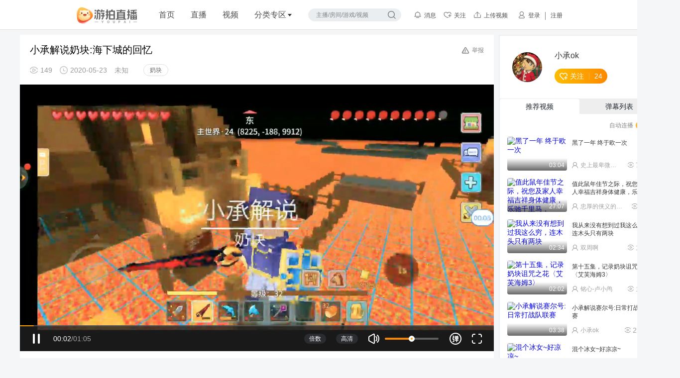

--- FILE ---
content_type: text/html; charset=UTF-8
request_url: https://www.4399youpai.com/video/3240147.html
body_size: 7664
content:
<!DOCTYPE html><html lang="en"><head><meta charset="utf-8"><title>小承解说奶块:海下城的回忆_奶块_4399游拍</title><meta name="Keywords" content="奶块视频，游拍视频"><meta name="Description" content="小承解说奶块:海下城的回忆"><link rel="shortcut icon" href="https://yp.img4399.com/r/ypLive/tvPc/release/images/youpailogo.ico?20260115164732"><meta name="viewport"content="width=device-width, user-scalable=no, initial-scale=1.0, maximum-scale=1.0, minimum-scale=1.0"><meta http-equiv="X-UA-Compatible" content="IE=edge"><meta name="renderer" content="webkit"><meta http-equiv="Cache-Control" content="no-transform"><meta http-equiv="Cache-Control" content="no-siteapp"><link rel="stylesheet" href="https://yp.img4399.com/r/ypLive/tvPc/release/css/topbar.css?20260115164732"><!--[if lt IE 9]><script type="text/javascript"> window.location.href ="//www.4399youpai.com/detail-lowVer.html"; </script><![endif]--><link rel="stylesheet" href="https://yp.img4399.com/r/ypLive/pcComment/release/css/style.css?20260115164732"><link rel="stylesheet" href="https://yp.img4399.com/r/ypLive/pcTvWeb/packages/videoDetail/release/css/index.css?20260115164732"></head><body class="yp-page-videoDetail "><script>var serverVersion = "20260115164732";var pageName = "videoDetail";var hostUrl = "//zhibo.4399youpai.com";var apiUrl1 = "//zhibo.4399youpai.com";var apiUrl2 = "//www.4399youpai.com";var mobileUrl = "//m.4399youpai.com/";var downUrl = '';var userLoginCfg = userLoginCfg || {};window.imgPre = "https://yp.img4399.com/r/ypLive/";var reloadAfter = false;if (pageName === 'liveRoom' || pageName === 'liveList' || pageName === 'videoDetail') {reloadAfter = true;}userLoginCfg = {AppId: "youpai",LoginUrl: hostUrl + "/user-login.html",LogoutUrl: hostUrl + "/user-logout.html",LoginInfo: hostUrl + "/user-info.html",isLogin: false,userid: 0,ReloadAfterLogin: reloadAfter};var isMobile = (/iphone|ipad|ipod/i).test(window.navigator.appVersion) || (/android/i).test(window.navigator.appVersion);if (isMobile) {switch (pageName) {case 'home':window.location.href = mobileUrl;break;case 'categoryDetail':window.location.href = mobileUrl + 'zhibo/game/<{$id}>.html';break;case 'category':window.location.href = mobileUrl + 'game.html';break;case 'liveListOrChannel':case 'liveList':window.location.href = mobileUrl + 'zhibo/game/';break;case 'liveRoom': window.location.href = mobileUrl + 'zhibo/detail/.html';break;case 'videoDetail':window.location.href = mobileUrl + 'video/3240147.html';break;default:window.location.href = mobileUrl;break;}}var winWidth = '',i_body = document.getElementsByTagName('body')[0];function changeScreen() {winWidth = document.documentElement.clientWidth;if (winWidth > 1655) {i_body.className = i_body.className.replace(' m-large-screen', '') + " m-large-screen";} else {i_body.className = i_body.className.replace(' m-large-screen', '');}}changeScreen();if (window.addEventListener) {window.addEventListener("resize", changeScreen, false);} else if (window.attachEvent) {window.attachEvent("onresize", changeScreen);} else {window["onresize"] = changeScreen;}var show404 = '';</script><div class="m-topbar "><div class="topbar"><a class="logo" href="/" mark="pc-Youpai-Index-Top-Logo"></a><ul class="l-topbar"><li class="item"><a href="/" class="" mark="pc-Youpai-Index-Top-Index">首页</a></li><li class="item"><a href="/all.html"class=""mark="pc-Youpai-Index-Top-Live">直播</a></li><li class="item"><a href="/video/"class=""mark="pc-Youpai-Index-Top-Video">视频</a></li><li class="item sort"><a href="/gameList.html" class=""mark="pc-Youpai-Index-Top-Sort-Sort">分类专区</a></li></ul><div class="m-search"><input type="text" class="j-word" value="" /><button type="button" class="j-search btn-search" id="j-search"mark="pc-Youpai-Index-Top-Search-SearchArea">搜索</button></div></div></div><div class="m-container-all p-videoDetail"><div class="m-contain"><div class="container yp-videoDetail-contain " id="app"><div class="yp-content"><div class="yp-video-info"><div class="info-t"><h1 class="video-title"> 小承解说奶块:海下城的回忆 </h1><span class="report" id="j-report-video">举报</span></div><div class="info-b"><span class="item watch"> 149 </span><span class="item time">2020-05-23</span><span class="item ip"> 未知 </span><a href="//www.4399youpai.com/nk/" target="_blank" class="item game" title="奶块">奶块</a></div></div><div id="videoCon" class="yp-videoInfo-con"><div class="yp-video-con" id="yp-video-con"><div id="video" class="video-con"></div></div><div class="yp-oprate"></div></div><div class="yp-video-introduction"><div class="rec-game"><div class="game"><img src="https://fs.img4399.com/ma/109196_logo2_d5ca.jpg" class="pic" /><div class="name">奶块-全新职业</div><a href="http://a.4399.cn/game-id-109196.html" class="link" target="_blank">下载游戏</a></div></div><div class="introduce"><div class="tit">视频简介</div><p class="txt">大家好，我是小承。今天我们来参观一下我和师傅花小喵等人曾经建的海下城，下周就要消失了，拍摄这个视频怀念。</p></div></div><div class="yp-comment" id="comment"></div></div><div class="yp-video-side"><div class="side-top" id="yp-video-side"><div class="userInfo"></div><ul class="list-tab"><li class="act">推荐视频</li><li class="">弹幕列表</li></ul><div class="yp-rec-video-list"><div class="autoPlay">自动连播<div class="yp-switch"><input class="yp-switch-input" type="checkbox" checked><span class="yp-switch-inner"></span></div></div><ul class="list"><li><a href="/video/3127800.html"><span class="pic"><img src="https://fs.img4399.com/youpai/upload/29315822020/04/11/12_WEFfyZ.1280x606.jpg~320x180" alt=""><span class="time">03:04</span></span><span class="name">黑了一年 终于欧一次</span><span class="nick"><span class="watch">7398</span>史上最卑微的瓢儿菜 </span></a></li><li><a href="/video/2920420.html"><span class="pic"><img src="https://fs.img4399.com/youpai/upload/27674402020/01/24/14_uQRcLZ.854x480.jpg~320x180" alt=""><span class="time">27:07</span></span><span class="name">值此鼠年佳节之际，祝您及家人幸福吉祥身体健康，乐驰千里马，</span><span class="nick"><span class="watch">186</span>忠厚的侠义的阿莫西 </span></a></li><li><a href="/video/4694601.html"><span class="pic"><img src="https://fs.img4399.com/youpai/upload/forums/2023/07/01/15_GpYfsf.1280x616.jpg~320x180" alt=""><span class="time">02:34</span></span><span class="name">我从来没有想到过我这么穷，连木头只有两块</span><span class="nick"><span class="watch">1333</span>双周啊 </span></a></li><li><a href="/video/4504239.html"><span class="pic"><img src="https://fs.img4399.com/youpai/upload/forums/2022/12/09/21_raA97M.1440x1080.jpg~320x180" alt=""><span class="time">02:02</span></span><span class="name">第十五集，记录奶块诅咒之花〈艾芙海姆3〉</span><span class="nick"><span class="watch">1639</span>铭心-卢小鸬 </span></a></li><li><a href="/video/3233906.html"><span class="pic"><img src="https://fs.img4399.com/youpai/upload/forums/2020/05/20/13_ja9aSE.1920x1080.jpg~320x180" alt=""><span class="time">03:38</span></span><span class="name">小承解说赛尔号:日常打战队联赛</span><span class="nick"><span class="watch">23.9w</span>小承ok </span></a></li><li><a href="/video/4126888.html"><span class="pic"><img src="https://fs.img4399.com/youpai/upload/forums/2022/03/01/21_QGMOKs.640x480.jpg~320x180" alt=""><span class="time">03:26</span></span><span class="name">混个冰女~好凉凉~</span><span class="nick"><span class="watch">407</span>鲁潘西 </span></a></li><li><a href="/video/4787478.html"><span class="pic"><img src="https://fs.img4399.com/youpai/upload/forums/2023/10/18/01_2mtVha.1040x480.jpg~320x180" alt=""><span class="time">01:06</span></span><span class="name">龙爪附魔第四期，第50把了</span><span class="nick"><span class="watch">794</span>星之子_~ </span></a></li><li><a href="/video/4951201.html"><span class="pic"><img src="https://fs.img4399.com/youpai/upload/forums/2024/07/18/13_gtz2id.1280x576.jpg~320x180" alt=""><span class="time">01:21</span></span><span class="name">凛冬岛，骑士精英</span><span class="nick"><span class="watch">1444</span>窃取天上三分景 </span></a></li><li><a href="/video/4696948.html"><span class="pic"><img src="https://fs.img4399.com/youpai/upload/forums/2023/07/04/03_3TLeM6.1080x610.jpg~320x180" alt=""><span class="time">01:21</span></span><span class="name">在顶配输出情况下居然还能有人秒主世界鱼！</span><span class="nick"><span class="watch">3381</span>鼠鼠小宝叽 </span></a></li><li><a href="/video/3301638.html"><span class="pic"><img src="https://fs.img4399.com/youpai/upload/forums/2020/06/26/13_3X=eqx.1920x1080.jpg~320x180" alt=""><span class="time">05:58</span></span><span class="name">小承解说奶块:排位战争十九</span><span class="nick"><span class="watch">2.7w</span>小承ok </span></a></li><li><a href="/video/4987574.html"><span class="pic"><img src="https://fs.img4399.com/youpai/upload/37189892024/09/09/17_waGM_z.768x1024.jpg~320x180" alt=""><span class="time">00:25</span></span><span class="name">我额额额额</span><span class="nick"><span class="watch">18</span>boxer_496057213fb </span></a></li><li><a href="/video/2948973.html"><span class="pic"><img src="https://fs.img4399.com/youpai/upload/27922712020/02/08/13_ZRjyVC.1280x640.jpg~320x180" alt=""><span class="time">07:56</span></span><span class="name">女武神输出视角</span><span class="nick"><span class="watch">76</span>暗夜い阁主 </span></a></li><li><a href="/video/4473413.html"><span class="pic"><img src="https://fs.img4399.com/youpai/upload/forums/2022/11/12/16_izfFT0.966x545.jpg~320x180" alt=""><span class="time">03:16</span></span><span class="name">您的房子还有变化吗</span><span class="nick"><span class="watch">2395</span>虛無縹緲的寒風 </span></a></li><li><a href="/video/4009460.html"><span class="pic"><img src="https://fs.img4399.com/youpai/upload/forums/2021/11/16/13_bxFVAI.1920x864.jpg~320x180" alt=""><span class="time">03:32</span></span><span class="name">小承光遇:用超兽武装的方式打开光遇</span><span class="nick"><span class="watch">9556</span>小承ok </span></a></li><li><a href="/video/3513842.html"><span class="pic"><img src="https://fs.img4399.com/youpai/upload/3755552020/10/25/11_Ywo=nk.1280x720.jpg~320x180" alt=""><span class="time">02:48</span></span><span class="name">小承解说奶块:小承人岛曙光任务</span><span class="nick"><span class="watch">8801</span>小承ok </span></a></li><li><a href="/video/3726930.html"><span class="pic"><img src="https://fs.img4399.com/youpai/upload/forums/2021/04/27/14_JHkm0w.1010x480.jpg~320x180" alt=""><span class="time">05:06</span></span><span class="name">小承解说赛尔号:巅峰联赛三</span><span class="nick"><span class="watch">3795</span>小承ok </span></a></li></ul><div class="more">点击查看更多<i class="ico-down"></i></div></div></div><div class="side-bottom"><a class="side-link" href="https://www.4399youpai.com/app-download.html" target="_blank"><img src="https://fs.img4399.com/box/cp/3972020/01/02/09_x1lOid.292x118.png" alt="游拍下载"></a><div class="yp-rec-live"><div class="rec-title">大家都在围观的直播</div><ul class="list"><li class="yp-list-card "><a href="//www.4399youpai.com/563959.html" target="_blank" mark=""><div class="yp-list-card__pic-wrap"><img src="https://yp.img4399.com/r/ypLive/pcTvWeb/packages/home/release/images/bg-cover.png?20260115164732" data-src="https://fs.img4399.com/youpai/tv/2026/01/20/03_c9HG5j.900x404.jpg~480x270" alt="本月还剩:2696盒币，达不到目标退网" class="yp-list-card__pic" /><div class="yp-list-card__pic-mask"></div><i class="icon yp-list-card__pic-play"></i><div class="yp-list-card__activity-icons"></div></div><div class="yp-list-card__info-wrap tv"><div class="yp-list-card__info-title"><span class="yp-list-card__game-tag">小游戏</span><h3 class="yp-list-card__title" title="本月还剩:2696盒币，达不到目标退网">本月还剩:2696盒币，达不到目标退网</h3></div><div class="yp-list-card__info-name"><div class="yp-list-card__num-wrap"><svg class="icon-hot" width="10" height="12" viewBox="0 0 10 12" fill="none" xmlns="http://www.w3.org/2000/svg"><path stroke="#999999" stroke-width="1.2" d="M8.09262 4.26177C8.22949 4.04504 8.36392 3.79824 8.47059 3.53217C9.05466 4.19999 9.64557 5.51814 9.2961 7.77006C8.94763 10.0156 7.07294 10.818 5.95415 11.2968C5.94389 11.3012 5.93368 11.3055 5.92354 11.3099C5.67848 11.1123 5.37362 10.8331 5.08207 10.4988C4.67037 10.0266 4.3216 9.48589 4.17503 8.9462L3.84613 7.73511L3.11005 8.75152L1.79651 10.5653C1.25072 9.69739 0.6 8.24881 0.6 6.62069C0.6 5.38919 1.26337 4.39952 2.0072 3.34608C2.02366 3.32275 2.0402 3.29936 2.05679 3.27589C2.39803 2.79302 2.76099 2.27941 3.00789 1.75596C3.11923 1.51991 3.21198 1.27202 3.2711 1.01286C3.69425 1.29257 4.16526 1.66253 4.60385 2.11443C5.36458 2.89826 5.9909 3.8896 6.14796 5.04625L6.30271 6.1859L7.14887 5.40695C7.40849 5.16796 7.78077 4.75554 8.09262 4.26177Z" /></svg><span class="yp-list-card__num">3245</span></div><div class="yp-list-card__name-wrap"><img src="https://yp.img4399.com/r/ypLive/pcTvWeb/packages/home/release/images/bg-avatar.png?20260115164732" data-src="https://a.img4399.com/3072971484/middle?1754998746" alt="" class="avatar" /><span class="yp-list-card__name" title=" KT·伸话传说者 ">KT·伸话传说者</span></div></div></div></a></li><li class="yp-list-card "><a href="//www.4399youpai.com/178034.html" target="_blank" mark=""><div class="yp-list-card__pic-wrap"><img src="https://yp.img4399.com/r/ypLive/pcTvWeb/packages/home/release/images/bg-cover.png?20260115164732" data-src="https://fs.img4399.com/youpai/tv/2026/01/20/03_1z5DvT.900x506.jpg~480x270" alt="神秘镰刀男" class="yp-list-card__pic" /><div class="yp-list-card__pic-mask"></div><i class="icon yp-list-card__pic-play"></i><div class="yp-list-card__activity-icons"></div></div><div class="yp-list-card__info-wrap tv"><div class="yp-list-card__info-title"><span class="yp-list-card__game-tag">逆战:未来</span><h3 class="yp-list-card__title" title="神秘镰刀男">神秘镰刀男</h3></div><div class="yp-list-card__info-name"><div class="yp-list-card__num-wrap"><svg class="icon-hot" width="10" height="12" viewBox="0 0 10 12" fill="none" xmlns="http://www.w3.org/2000/svg"><path stroke="#999999" stroke-width="1.2" d="M8.09262 4.26177C8.22949 4.04504 8.36392 3.79824 8.47059 3.53217C9.05466 4.19999 9.64557 5.51814 9.2961 7.77006C8.94763 10.0156 7.07294 10.818 5.95415 11.2968C5.94389 11.3012 5.93368 11.3055 5.92354 11.3099C5.67848 11.1123 5.37362 10.8331 5.08207 10.4988C4.67037 10.0266 4.3216 9.48589 4.17503 8.9462L3.84613 7.73511L3.11005 8.75152L1.79651 10.5653C1.25072 9.69739 0.6 8.24881 0.6 6.62069C0.6 5.38919 1.26337 4.39952 2.0072 3.34608C2.02366 3.32275 2.0402 3.29936 2.05679 3.27589C2.39803 2.79302 2.76099 2.27941 3.00789 1.75596C3.11923 1.51991 3.21198 1.27202 3.2711 1.01286C3.69425 1.29257 4.16526 1.66253 4.60385 2.11443C5.36458 2.89826 5.9909 3.8896 6.14796 5.04625L6.30271 6.1859L7.14887 5.40695C7.40849 5.16796 7.78077 4.75554 8.09262 4.26177Z" /></svg><span class="yp-list-card__num">2121</span></div><div class="yp-list-card__name-wrap"><img src="https://yp.img4399.com/r/ypLive/pcTvWeb/packages/home/release/images/bg-avatar.png?20260115164732" data-src="https://a.img4399.com/2444536964/middle?1533987839" alt="" class="avatar" /><span class="yp-list-card__name" title=" 杨柳树上的猫 ">杨柳树上的猫</span></div></div></div></a></li></ul></div></div></div></div></div></div><script type="text/javascript" src="https://yp.img4399.com/r/ypLive/tvPc/release/js/topbar.min.js?20260115164732"></script><script type="text/javascript">$(function() {var pageName = "videoDetail";topbarComponent.topbar.init(pageName, '', '', false);})</script><script type="text/javascript" src="https://yp.img4399.com/r/ypLive/pcTvWeb/packages/venders/release/ypVenders.js?20260115164732"></script><script> window.videoData = { id: "3240147", key: "3240147yphcbae", videoRec: [{"id":3127800,"uid":2813372224,"video_name":"\u9ed1\u4e86\u4e00\u5e74 \u7ec8\u4e8e\u6b27\u4e00\u6b21","status":0,"video_logo":"https:\/\/fs.img4399.com\/youpai\/upload\/29315822020\/04\/11\/12_WEFfyZ.1280x606.jpg~320x180","create_time":"2020-04-11","play_num":"7398","game_name":"\u5976\u5757","url":"\/video\/3127800.html","user":"\u53f2\u4e0a\u6700\u5351\u5fae\u7684\u74e2\u513f\u83dc","video_time":"03:04","video_url":"https:\/\/ypv.3304399.net\/media\/575e91449b76e1e298336715.mp4"},{"id":2920420,"uid":2896607667,"video_name":"\u503c\u6b64\u9f20\u5e74\u4f73\u8282\u4e4b\u9645\uff0c\u795d\u60a8\u53ca\u5bb6\u4eba\u5e78\u798f\u5409\u7965\u8eab\u4f53\u5065\u5eb7\uff0c\u4e50\u9a70\u5343\u91cc\u9a6c\uff0c","status":0,"video_logo":"https:\/\/fs.img4399.com\/youpai\/upload\/27674402020\/01\/24\/14_uQRcLZ.854x480.jpg~320x180","create_time":"2020-01-24","play_num":"186","game_name":"\u5976\u5757","url":"\/video\/2920420.html","user":"\u5fe0\u539a\u7684\u4fa0\u4e49\u7684\u963f\u83ab\u897f","video_time":"27:07","video_url":"https:\/\/ypv.3304399.net\/media\/005e2a8e913f6af497322767.mp4"},{"id":4694601,"uid":4052993668,"video_name":"\u6211\u4ece\u6765\u6ca1\u6709\u60f3\u5230\u8fc7\u6211\u8fd9\u4e48\u7a77\uff0c\u8fde\u6728\u5934\u53ea\u6709\u4e24\u5757","status":0,"video_logo":"https:\/\/fs.img4399.com\/youpai\/upload\/forums\/2023\/07\/01\/15_GpYfsf.1280x616.jpg~320x180","create_time":"2023-07-01","play_num":"1333","game_name":"\u5976\u5757","url":"\/video\/4694601.html","user":"\u53cc\u5468\u554a","video_time":"02:34","video_url":"https:\/\/v.3304399.net\/forums\/sd\/1656982\/5dfc9efe17e311ee97a9c81f66c895c6\/1821816412.mp4"},{"id":4504239,"uid":2786605724,"video_name":"\u7b2c\u5341\u4e94\u96c6\uff0c\u8bb0\u5f55\u5976\u5757\u8bc5\u5492\u4e4b\u82b1\u3008\u827e\u8299\u6d77\u59c63\u3009","status":0,"video_logo":"https:\/\/fs.img4399.com\/youpai\/upload\/forums\/2022\/12\/09\/21_raA97M.1440x1080.jpg~320x180","create_time":"2022-12-09","play_num":"1639","game_name":"\u5976\u5757","url":"\/video\/4504239.html","user":"\u94ed\u5fc3-\u5362\u5c0f\u9e2c","video_time":"02:02","video_url":"https:\/\/v.3304399.net\/forums\/media\/1389246\/f88566a677c811ed8c2ec81f66c895c6\/741956268.mp4"},{"id":3233906,"uid":2995231251,"video_name":"\u5c0f\u627f\u89e3\u8bf4\u8d5b\u5c14\u53f7:\u65e5\u5e38\u6253\u6218\u961f\u8054\u8d5b","status":0,"video_logo":"https:\/\/fs.img4399.com\/youpai\/upload\/forums\/2020\/05\/20\/13_ja9aSE.1920x1080.jpg~320x180","create_time":"2020-05-20","play_num":"23.9w","game_name":"\u8d5b\u5c14\u53f7","url":"\/video\/3233906.html","user":"\u5c0f\u627fok","video_time":"03:38","video_url":"https:\/\/v.3304399.net\/forums\/media\/215747\/8bc734bc9a5d11ea89a41866da4d1cd2\/3641600976.mp4"},{"id":4126888,"uid":2869212892,"video_name":"\u6df7\u4e2a\u51b0\u5973~\u597d\u51c9\u51c9~","status":0,"video_logo":"https:\/\/fs.img4399.com\/youpai\/upload\/forums\/2022\/03\/01\/21_QGMOKs.640x480.jpg~320x180","create_time":"2022-03-01","play_num":"407","game_name":"\u5976\u5757","url":"\/video\/4126888.html","user":"\u9c81\u6f58\u897f","video_time":"03:26","video_url":"https:\/\/v.3304399.net\/forums\/mini\/900944\/a26cf966996511ec9991c81f66c895c6\/3071245659.mp4"},{"id":4787478,"uid":3527194090,"video_name":"\u9f99\u722a\u9644\u9b54\u7b2c\u56db\u671f\uff0c\u7b2c50\u628a\u4e86","status":0,"video_logo":"https:\/\/fs.img4399.com\/youpai\/upload\/forums\/2023\/10\/18\/01_2mtVha.1040x480.jpg~320x180","create_time":"2023-10-18","play_num":"794","game_name":"\u5976\u5757","url":"\/video\/4787478.html","user":"\u661f\u4e4b\u5b50_~","video_time":"01:06","video_url":"https:\/\/v.3304399.net\/forums\/mini\/1783170\/febd2c016d1011ee8cce1866da4d1cd2\/1353240913.mp4"},{"id":4951201,"uid":1663362558,"video_name":"\u51db\u51ac\u5c9b\uff0c\u9a91\u58eb\u7cbe\u82f1","status":0,"video_logo":"https:\/\/fs.img4399.com\/youpai\/upload\/forums\/2024\/07\/18\/13_gtz2id.1280x576.jpg~320x180","create_time":"2024-07-18","play_num":"1444","game_name":"\u5976\u5757","url":"\/video\/4951201.html","user":"\u7a83\u53d6\u5929\u4e0a\u4e09\u5206\u666f","video_time":"01:21","video_url":"https:\/\/v.3304399.net\/forums\/sd\/2011144\/7458752a44c411ef8c94c81f66c895c6\/4034239407.mp4?w=1280x576\u0026t=81\u0026s=14372554"},{"id":4696948,"uid":1511029752,"video_name":"\u5728\u9876\u914d\u8f93\u51fa\u60c5\u51b5\u4e0b\u5c45\u7136\u8fd8\u80fd\u6709\u4eba\u79d2\u4e3b\u4e16\u754c\u9c7c\uff01","status":0,"video_logo":"https:\/\/fs.img4399.com\/youpai\/upload\/forums\/2023\/07\/04\/03_3TLeM6.1080x610.jpg~320x180","create_time":"2023-07-04","play_num":"3381","game_name":"\u5976\u5757","url":"\/video\/4696948.html","user":"\u9f20\u9f20\u5c0f\u5b9d\u53fd","video_time":"01:21","video_url":"https:\/\/v.3304399.net\/forums\/media\/1659961\/78f603d519d511ee98781866da4d1cd2\/1457828712.mp4"},{"id":3301638,"uid":2995231251,"video_name":"\u5c0f\u627f\u89e3\u8bf4\u5976\u5757:\u6392\u4f4d\u6218\u4e89\u5341\u4e5d","status":0,"video_logo":"https:\/\/fs.img4399.com\/youpai\/upload\/forums\/2020\/06\/26\/13_3X=eqx.1920x1080.jpg~320x180","create_time":"2020-06-26","play_num":"2.7w","game_name":"\u5976\u5757","url":"\/video\/3301638.html","user":"\u5c0f\u627fok","video_time":"05:58","video_url":"https:\/\/v.3304399.net\/forums\/media\/249973\/348a6da5b76d11ea83ef1866da4d1cd2\/4032091862.mp4"},{"id":4987574,"uid":468995043,"video_name":"\u6211\u989d\u989d\u989d\u989d","status":0,"video_logo":"https:\/\/fs.img4399.com\/youpai\/upload\/37189892024\/09\/09\/17_waGM_z.768x1024.jpg~320x180","create_time":"2024-09-09","play_num":"18","game_name":"\u5976\u5757","url":"\/video\/4987574.html","user":"boxer_496057213fb","video_time":"00:25","video_url":"https:\/\/ypv.3304399.net\/media\/3718989\/bedca74e6e9111efabe71866da4d1cd2\/1448469608.mp4?w=1080x1440\u0026t=25\u0026s=621230"},{"id":2948973,"uid":2498615183,"video_name":"\u5973\u6b66\u795e\u8f93\u51fa\u89c6\u89d2","status":0,"video_logo":"https:\/\/fs.img4399.com\/youpai\/upload\/27922712020\/02\/08\/13_ZRjyVC.1280x640.jpg~320x180","create_time":"2020-02-08","play_num":"76","game_name":"\u5976\u5757","url":"\/video\/2948973.html","user":"\u6697\u591c\u3044\u9601\u4e3b","video_time":"07:56","video_url":"https:\/\/ypv.3304399.net\/media\/015e3e3e1b74a53200122402.mp4"},{"id":4473413,"uid":2402591779,"video_name":"\u60a8\u7684\u623f\u5b50\u8fd8\u6709\u53d8\u5316\u5417","status":0,"video_logo":"https:\/\/fs.img4399.com\/youpai\/upload\/forums\/2022\/11\/12\/16_izfFT0.966x545.jpg~320x180","create_time":"2022-11-12","play_num":"2395","game_name":"\u5976\u5757","url":"\/video\/4473413.html","user":"\u865b\u7121\u7e39\u7df2\u7684\u5bd2\u98a8","video_time":"03:16","video_url":"https:\/\/v.3304399.net\/forums\/sd\/1348645\/6cb4ea1e626411edb00a1866da4d1cd2\/2503120378.mp4"},{"id":4009460,"uid":2995231251,"video_name":"\u5c0f\u627f\u5149\u9047:\u7528\u8d85\u517d\u6b66\u88c5\u7684\u65b9\u5f0f\u6253\u5f00\u5149\u9047","status":0,"video_logo":"https:\/\/fs.img4399.com\/youpai\/upload\/forums\/2021\/11\/16\/13_bxFVAI.1920x864.jpg~320x180","create_time":"2021-11-16","play_num":"9556","game_name":"\u5149\u00b7\u9047","url":"\/video\/4009460.html","user":"\u5c0f\u627fok","video_time":"03:32","video_url":"https:\/\/v.3304399.net\/forums\/sd\/742597\/5f4696a7469f11ecbddfc81f66c895c6\/1858341542.mp4"},{"id":3513842,"uid":2995231251,"video_name":"\u5c0f\u627f\u89e3\u8bf4\u5976\u5757:\u5c0f\u627f\u4eba\u5c9b\u66d9\u5149\u4efb\u52a1","status":0,"video_logo":"https:\/\/fs.img4399.com\/youpai\/upload\/3755552020\/10\/25\/11_Ywo=nk.1280x720.jpg~320x180","create_time":"2020-10-25","play_num":"8801","game_name":"\u5976\u5757","url":"\/video\/3513842.html","user":"\u5c0f\u627fok","video_time":"02:48","video_url":"https:\/\/v.3304399.net\/forums\/media\/375555\/5603f127166f11ebb4201866da4d1cd2\/3213124664.mp4"},{"id":3726930,"uid":2995231251,"video_name":"\u5c0f\u627f\u89e3\u8bf4\u8d5b\u5c14\u53f7:\u5dc5\u5cf0\u8054\u8d5b\u4e09","status":0,"video_logo":"https:\/\/fs.img4399.com\/youpai\/upload\/forums\/2021\/04\/27\/14_JHkm0w.1010x480.jpg~320x180","create_time":"2021-04-27","play_num":"3795","game_name":"\u8d5b\u5c14\u53f7","url":"\/video\/3726930.html","user":"\u5c0f\u627fok","video_time":"05:06","video_url":"https:\/\/v.3304399.net\/forums\/media\/522603\/e82d7f75a72011ebb3d61866da4d1cd2\/1765759316.mp4"}], playNumKey:"3240147-f4a7", switch:{"gift_switch":0,"barrage_switch":1,"video_switch":0}, definition: [{"name":"\u9ad8\u6e05","url":"https:\/\/v.3304399.net\/forums\/media\/218481\/8a9655519cca11ea99c6c81f66c895c6\/2278317104.mp4"}] }; </script><script type="text/javascript" src="https://yp.img4399.com/r/ypLive/pcComment/release/js/comment.min.js?20260115164732"></script><script type="text/javascript" src="https://yp.img4399.com/r/ypLive/pcTvWeb/packages/videoDetail/release/js/index.js?20260115164732"></script><script>var _stats4399_ = _stats4399_ || {};_stats4399_.heatmap = {'url': ['.+']}; (function () {var stats = document.createElement('script');stats.src = '//s1.img4399.com/r/tj/heatmap-1.1.js';var s = document.getElementsByTagName('script')[0];s.parentNode.insertBefore(stats, s);})();</script></body></html><script> /*游拍统计*/ var _stats4399_ = _stats4399_ || {}; _stats4399_.mark = {'project': 'youpai'}; (function() { var stats = document.createElement('script'); stats.src = '//s1.img4399.com/r/tj/click-1.1.js'; var s = document.getElementsByTagName('script')[0]; s.parentNode.insertBefore(stats, s); })();</script><script> /* 百度统计*/ var _hmt = _hmt || []; (function() { var hm = document.createElement("script"); hm.src = "//hm.baidu.com/hm.js?baa16a691f8e47d7f96dc058f64449f2"; var s = document.getElementsByTagName("script")[0]; s.parentNode.insertBefore(hm, s); })();</script>

--- FILE ---
content_type: text/html; charset=UTF-8
request_url: https://zhibo.4399youpai.com/user-login.html?_callback_=jQuery11240717371729688449_1768851584821&_=1768851584822
body_size: 122
content:
jQuery11240717371729688449_1768851584821({"code":99,"result":{},"message":"当前未登录"});

--- FILE ---
content_type: text/html; charset=UTF-8
request_url: https://zhibo.4399youpai.com/search-hotWord.html?_callback_=jQuery11240717371729688449_1768851584823&_=1768851584824
body_size: 536
content:
jQuery11240717371729688449_1768851584823({"code":100,"result":["玩心眼！搞心计！原汁原味的《鹅鸭杀》手游来了","还有高手？限定池必出！登录送S级和简皮肤？绝区零2.5前瞻","当鸣潮角色也拍短视频（六）","【Cage \/翁法罗斯篇】这才是开拓！驶向群星，去改变结局！","MC空洞骑士！！！超高质量《空洞骑士》mod分享~-","地图生存，第27期，矿洞物资多到不敢想，肥肥撤离","洛克手游评测，这是真有东西！一个视频分析优点和老页游区别"],"message":"搜索热词"});

--- FILE ---
content_type: text/html; charset=UTF-8
request_url: https://zhibo.4399youpai.com/user-prevent.html?_callback_=jQuery11240717371729688449_1768851584825&_=1768851584826
body_size: 277
content:
jQuery11240717371729688449_1768851584825({"code":100,"result":{"addiction_time":"60","tip":"您今日累计使用已达到1个小时，小游提示你合理安排时间，享受健康生活","multipop":0,"renew":"20260120"},"message":"防沉迷弹窗提示"});

--- FILE ---
content_type: text/html; charset=UTF-8
request_url: https://zhibo.4399youpai.com/index-heardInfo.html?_callback_=jQuery11240717371729688449_1768851584827&_=1768851584828
body_size: 854
content:
jQuery11240717371729688449_1768851584827({"code":100,"result":{"game":[{"element_name":"","aid":"3259","game_id":"172420","game_name":"西普大陆","logo":"http:\/\/f1.img4399.com\/box~cp\/4932024\/09\/24\/09_LBfb1H.200x200.png","presentation":"","url":"\/\/www.4399youpai.com\/xpdl\/"},{"element_name":"","aid":"3258","game_id":"192306","game_name":"三角洲行动","logo":"http:\/\/f1.img4399.com\/box~cp\/4932024\/09\/24\/09_M4rcdS.200x200.png","presentation":"","url":"\/\/www.4399youpai.com\/sjzxd\/"},{"element_name":"","aid":"3246","game_id":"181371","game_name":"永劫无间手游","logo":"http:\/\/f1.img4399.com\/box~cp\/4932024\/07\/25\/08_hIBaVV.200x200.png","presentation":"","url":"\/\/www.4399youpai.com\/yjwjsy\/"},{"element_name":"","aid":"182","game_id":"81","game_name":"生死狙击","logo":"http:\/\/f1.img4399.com\/box~cp\/5252019\/05\/09\/16_g1gvS9.102x102.png","presentation":"","url":"\/\/www.4399youpai.com\/ssjj\/"},{"element_name":"","aid":"1414","game_id":"82","game_name":"火线精英","logo":"http:\/\/f1.img4399.com\/box~cp\/5712019\/04\/26\/16_jxr2XV.107x107.png","presentation":"","url":"\/\/www.4399youpai.com\/hxjy\/"},{"element_name":"生死狙击2","aid":"3038","game_id":"172930","game_name":"生死狙击2","logo":"http:\/\/f1.img4399.com\/box~cp\/5712022\/07\/14\/11_Zkwac_.102x102.png","presentation":"","url":"\/\/www.4399youpai.com\/ssjj2\/"},{"element_name":"","aid":"1773","game_id":"174295","game_name":"造梦无双","logo":"http:\/\/f1.img4399.com\/box~cp\/5252019\/05\/09\/16_RLAWCC.102x102.png","presentation":"","url":"\/\/www.4399youpai.com\/zmws\/"},{"element_name":"王者荣耀","game_id":"156965","game_name":"王者荣耀","logo":"http:\/\/f1.img4399.com\/box~cp\/5252019\/05\/09\/16_LrkeAS.102x102.png","presentation":"「王者荣耀」手机上也能团战杀戮，五杀成神!","url":"\/\/www.4399youpai.com\/wzry\/"},{"element_name":"和平精英","aid":"1379","game_id":"171792","game_name":"和平精英","logo":"http:\/\/f1.img4399.com\/box~cp\/5712019\/04\/26\/16_dnTDNA.107x107.png","presentation":"","url":"\/\/www.4399youpai.com\/hpjy\/"},{"element_name":"","aid":"1769","game_id":"162428","game_name":"创造与魔法","logo":"http:\/\/f1.img4399.com\/box~cp\/5712019\/04\/26\/16_rUBuYa.107x107.png","presentation":"","url":"\/\/www.4399youpai.com\/czymf\/"},{"element_name":"卡车人生","aid":"3183","game_id":"189107","game_name":"卡车人生","logo":"http:\/\/f1.img4399.com\/box~cp\/5712023\/09\/25\/14_gcYJbI.204x204.png","presentation":"","url":"\/\/www.4399youpai.com\/kcrs\/"},{"element_name":"高能英雄","aid":"3181","game_id":"190979","game_name":"高能英雄","logo":"http:\/\/f1.img4399.com\/box~cp\/5712023\/09\/21\/09_b17pBR.102x102.png","presentation":"","url":"\/\/www.4399youpai.com\/gnyx\/"}]},"message":"头部游戏推荐信息"});

--- FILE ---
content_type: text/html; charset=UTF-8
request_url: https://zhibo.4399youpai.com/search-keywords.html?_callback_=jQuery11240717371729688449_1768851584829&_=1768851584830
body_size: 454
content:
jQuery11240717371729688449_1768851584829({"code":100,"result":[{"element_name":"游戏","aid":"605","logo":"","title":"生死狙击","url":""},{"element_name":"游戏","aid":"599","logo":"","title":"王者荣耀","url":""},{"element_name":"游戏","aid":"1211","logo":"","title":"和平精英","url":""},{"element_name":"主播","act_id":"","aid":"1209","enjoy_hb_level":"","logo":"","platform":"0","title":"稳场震震吖","url":"","vip_cert":""},{"element_name":"主播","aid":"1210","enjoy_hb_level":"","logo":"","platform":"0","title":"Mwu裙裙不想再哭了ฅ","url":"","vip_cert":""},{"element_name":"主播","aid":"598","enjoy_hb_level":"","logo":"","platform":"0","title":"尤萌๑","url":"","vip_cert":""},{"element_name":"主播","act_id":"","aid":"2324","enjoy_hb_level":"","logo":"","platform":"0","title":"皮皮不会摸鱼","url":"","vip_cert":""},{"element_name":"UP主","aid":"1272","logo":"","platform":"0","title":"元气花藤码","url":"","vip_cert":""},{"element_name":"游戏","aid":"1478","logo":"","platform":"0","title":"造梦无双","url":"","vip_cert":""},{"element_name":"游戏","aid":"600","logo":"","platform":"0","title":"火线精英","url":"","vip_cert":""}],"message":"热词搜索"});

--- FILE ---
content_type: text/html; charset=UTF-8
request_url: https://www.4399youpai.com/ip-area.html?_callback_=jQuery11240717371729688449_1768851584833&_=1768851584834
body_size: 119
content:
jQuery11240717371729688449_1768851584833({"code":100,"result":{},"message":"18.223.125.187"});

--- FILE ---
content_type: text/css
request_url: https://yp.img4399.com/r/ypLive/pcComment/release/css/style.css?20260115164732
body_size: 39114
content:
.m-yp-comment-edit .b-comment-num,.m-yp-comment-edit .m-comment-btns,.m-yp-replay-enter .b-btn{zoom:1}.m-yp-comment-edit .b-comment-num:after,.m-yp-comment-edit .m-comment-btns:after,.m-yp-replay-enter .b-btn:after{content:"";height:0;visibility:hidden;display:block;clear:both}.m-yp-comment-list .b-nick-operate .nick{overflow:hidden;white-space:nowrap;text-overflow:ellipsis}.m-yp-comment{width:100%;color:#333;font-size:14px;font-family:Microsoft YaHei}.m-yp-comment *{box-sizing:border-box}.m-yp-comment-edit{position:relative;padding-left:70px}.m-yp-comment-edit .b-login{position:absolute;width:50px;height:50px;top:30px;left:0}.m-yp-comment-edit .b-login img{display:block;width:50px;height:50px;border-radius:50px}.m-yp-comment-edit .num{text-align:right;color:#999;line-height:30px;float:right}.m-yp-comment-edit textarea{width:100%;border:1px solid #dbdfe3;height:80px;padding:5px 10px;resize:none;overflow:auto;font-family:Microsoft YaHei;border-radius:4px;display:block;color:#666}.m-yp-comment-edit .btn-submit{float:right;display:inline-block;font-size:14px;background:#faa100;width:98px;height:32px;border-radius:4px;color:#fff;text-align:center;line-height:32px;cursor:pointer;margin-top:10px}.m-yp-comment-edit .btn-submit:hover{background:#ff9130}.m-yp-comment-all-num{border-bottom:1px solid #dbdfe3;line-height:36px;margin-top:4px;color:#999;font-size:12px}.m-yp-comment-all-num .c-title{color:#333;font-size:18px;font-weight:700;margin-right:10px}.m-yp-comment-list .item{padding:10px 0 0 70px;position:relative}.m-yp-comment-list .b-photo{width:50px;top:15px;left:0;position:absolute}.m-yp-comment-list .b-photo img{width:50px;height:50px;display:block;border-radius:50px}.m-yp-comment-list .b-photo .tag-up{width:50px;height:20px;background:url([data-uri]) no-repeat;display:block}.m-yp-comment-list .b-nick-operate{line-height:24px;position:relative;padding-right:60px;font-size:12px;height:24px;overflow:hidden}.m-yp-comment-list .b-nick-operate .nick{display:inline-block;font-weight:700}.m-yp-comment-list .b-nick-operate .nick:hover{color:#ff9130}.m-yp-comment-list .b-nick-operate:hover .operate{display:block}.m-yp-comment-list .operate{position:absolute;top:0;display:none;right:0}.m-yp-comment-list .btn-delete,.m-yp-comment-list .btn-report{cursor:pointer;float:right;color:#333}.m-yp-comment-list .btn-delete:hover,.m-yp-comment-list .btn-report:hover{color:#ff9130}.m-yp-comment-list .btn-report{margin-left:12px}.m-yp-comment-list .b-nick{display:inline-block;max-width:100%;position:relative;padding-right:52px}.m-yp-comment-list .b-nick .tag{position:absolute;top:0;right:0}.m-yp-comment-list .b-nick .nick{max-width:100%;color:#333}.m-yp-comment-list .b-nick .nick:hover{color:#ff9130}.m-yp-comment-list .b-nick-notag{padding-right:0}.m-yp-comment-list .ip,.m-yp-comment-list .time{color:#999;font-size:12px;line-height:24px;margin-right:10px}.m-yp-comment-list .m-ctips{color:#999;margin-left:5px}.m-yp-comment-list .msg{line-height:24px;margin-top:10px;word-wrap:break-word}.m-yp-comment-list .msg img{height:24px;vertical-align:top}.m-yp-comment-list .btn-replay{width:16px;height:14px;cursor:pointer;background:url([data-uri]) no-repeat;display:inline-block;vertical-align:middle}.m-yp-comment-list .btn-replay:hover{background:url([data-uri]) no-repeat}.m-yp-comment-list .m-btn{padding-bottom:12px;border-bottom:1px solid #efefef}.m-yp-comment-list .no-line{border-bottom:0 none}.m-yp-replay{border-radius:4px;padding:5px 0;font-size:12px;position:relative}.m-yp-replay .b-nick-operate{color:#999}.m-yp-replay .photo{width:30px;height:30px;border-radius:100%;position:absolute;top:14px;left:0;overflow:hidden}.m-yp-replay .photo img{width:100%;height:100%}.m-yp-replay .msg{margin-top:0;line-height:22px}.m-yp-replay .nick{max-width:30%;vertical-align:top;color:#666}.m-yp-replay .nick:hover{color:#ff9130}.m-yp-replay .ico-tag-up{width:24px;height:24px;display:inline-block;margin:0 5px;vertical-align:top;background:url([data-uri]) no-repeat}.m-yp-replay .more{text-align:center;cursor:pointer;line-height:24px;background:#eee;margin-top:6px;padding:2px 0}.m-yp-replay .more .icon{width:8px;height:24px;display:inline-block;vertical-align:top;margin-left:6px;background:url([data-uri]) no-repeat}.m-yp-replay .more:hover{color:#ff9130}.m-yp-replay .more:hover .icon{background:url([data-uri]) no-repeat}.m-yp-replay .no-more{cursor:default}.m-yp-replay .no-more:hover{color:#333}.m-yp-replay-list li{position:relative;padding-top:6px;padding-left:40px}.m-yp-replay-enter{margin-top:10px;padding-bottom:10px}.m-yp-replay-enter textarea{width:100%;border:1px solid #dbdfe3;height:80px;padding:5px 10px;resize:none;overflow:auto;font-family:Microsoft YaHei;border-radius:4px;display:block;font-size:12px}.m-yp-replay-enter .b-btn{font-size:12px;color:#999;margin-top:10px}.m-yp-replay-enter .b-btn span{float:right;margin-left:10px;line-height:28px}.m-yp-replay-enter .b-btn .btn-cancel,.m-yp-replay-enter .b-btn .btn-confirm{text-align:center;cursor:pointer;width:70px;height:28px;line-height:26px;border-radius:4px}.m-yp-replay-enter .b-btn .btn-cancel:hover,.m-yp-replay-enter .b-btn .btn-confirm:hover{background:#ff9130;border-color:#ff9130;color:#fff}.m-yp-replay-enter .b-btn .btn-confirm{background:#faa100;border:1px solid #faa100;color:#fff}.m-yp-replay-enter .b-btn .btn-cancel{border:1px solid #dadee3;background:#ececec;color:#666}.m-yp-comment-page{margin-top:20px;text-align:center}.m-yp-comment-page .next-page,.m-yp-comment-page .num,.m-yp-comment-page .pre-page{display:inline-block;color:#7f7f7f;background:#fff;line-height:28px;text-align:center;width:30px;height:30px;border:1px solid #c1c1c1;margin:0 4px;border-radius:2px;vertical-align:top;font-size:12px;cursor:pointer}.m-yp-comment-page .next-page.cur,.m-yp-comment-page .next-page:hover,.m-yp-comment-page .num.cur,.m-yp-comment-page .num:hover,.m-yp-comment-page .pre-page.cur,.m-yp-comment-page .pre-page:hover{background:#ff9130;border-color:#ff9130;color:#fff}.m-yp-comment-page .next-page.cur,.m-yp-comment-page .num.cur,.m-yp-comment-page .pre-page.cur{cursor:default}.m-yp-comment-page .num{width:30px}.m-yp-comment-page .next-page,.m-yp-comment-page .pre-page{width:54px}.m-yp-comment-page .disable,.m-yp-comment-page .disable:hover{background-color:#fff!important;color:#ccc!important;border:1px solid #e0e0e0!important;cursor:default}.m-yp-loading{background:url([data-uri]) no-repeat 50%;height:500px}.m-yp-none{background:url([data-uri]) no-repeat center 80px;text-align:center;padding-top:224px;height:550px;display:none}.m-toast{height:34px;top:50%;margin-top:-17px;text-align:center;width:100%;position:fixed;z-index:9999;left:0}.m-toast .toast{background-color:rgba(0,0,0,.5);filter:progid:DXImageTransform.Microsoft.gradient(startcolorstr=#7F000000,endcolorstr=#7F000000);border-radius:4px;text-align:center;color:#fff;display:inline-block;line-height:34px;padding:0 20px}
/*# sourceMappingURL=style.css.map*/

--- FILE ---
content_type: text/css
request_url: https://yp.img4399.com/r/ypLive/pcTvWeb/packages/videoDetail/release/css/index.css?20260115164732
body_size: 180701
content:
.yp-swiper__container{position:relative;overflow:hidden;-webkit-backface-visibility:hidden;backface-visibility:hidden;z-index:1;-webkit-user-select:none;-moz-user-select:none;-ms-user-select:none;user-select:none}.yp-swiper__container:hover .yp-swiper__next,.yp-swiper__container:hover .yp-swiper__prev{opacity:1}.yp-swiper__wrapper{width:100%;-webkit-transition-property:-webkit-transform,left,top;-webkit-transition-duration:0s;-webkit-transform:translateZ(0);-webkit-transition-timing-function:ease;-moz-transition-property:-moz-transform,left,top;-moz-transition-duration:0s;-moz-transform:translateZ(0);-moz-transition-timing-function:ease;-o-transition-property:-o-transform,left,top;-o-transition-duration:0s;-o-transition-timing-function:ease;-o-transform:translate(0);-ms-transition-property:-ms-transform,left,top;-ms-transition-duration:0s;-ms-transform:translateZ(0);-ms-transition-timing-function:ease;-webkit-transition-property:left,top,-webkit-transform;transition-property:left,top,-webkit-transform;transition-property:transform,left,top;transition-property:transform,left,top,-webkit-transform;transition-duration:0s;transform:translateZ(0);transition-timing-function:ease;-webkit-box-sizing:content-box;box-sizing:content-box}.swiper-free-mode>.swiper-wrapper{-webkit-transition-timing-function:ease-out;transition-timing-function:ease-out;margin:0 auto}.yp-swiper__slide{float:left;-webkit-box-sizing:content-box;box-sizing:content-box}.swiper-wp8-horizontal{-ms-touch-action:pan-y}.swiper-wp8-vertical{-ms-touch-action:pan-x}.swiper-pagination-switch{display:inline-block;background:#fff;border-radius:6px;width:6px;height:6px;margin-right:6px;cursor:pointer}.swiper-active-switch{width:18px;background:#faa100}.yp-swiper__pagination{position:absolute;right:4px;bottom:4px;z-index:10}.yp-swiper__next,.yp-swiper__prev{position:absolute;top:50%;width:40px;height:40px;background:rgba(0,0,0,.4);border-radius:50%;cursor:pointer;opacity:0;-webkit-transition:opacity .3s;transition:opacity .3s;-webkit-transform:translateY(-50%);transform:translateY(-50%)}.yp-swiper__next .icon-swiper-btn,.yp-swiper__prev .icon-swiper-btn{position:absolute;top:50%;left:50%;-webkit-transform:translate(-50%,-50%);transform:translate(-50%,-50%)}.yp-swiper__next:hover .icon-swiper-btn path,.yp-swiper__prev:hover .icon-swiper-btn path{fill:#faa100}.yp-swiper__prev{left:15px}.yp-swiper__next{right:15px}.yp-dialog-area_skin .yp-btn-area{zoom:1}.yp-dialog-area_skin .yp-btn-area:after{content:"";height:0;visibility:hidden;display:block;clear:both}.yp-dialog-area{position:fixed;width:100%;height:100%;top:0;left:0;z-index:9999;background:transparent;display:table;text-align:center}.yp-dialog-area .mark{width:100%;height:100%;background:rgba(0,0,0,.5);position:absolute}.yp-dialog-area .yp-dialog-in{display:table-cell;vertical-align:middle}.yp-dialog-area .dialog{display:inline-block;text-align:left}.yp-dialog-area_skin .dialog{background:#fff;border-radius:4px;padding:16px 20px 32px;-webkit-box-sizing:border-box;box-sizing:border-box;width:400px;position:relative}.yp-dialog-area_skin .title{height:32px;line-height:32px;color:#333;position:relative;font-size:16px;font-weight:700}.yp-dialog-area_skin .ico-close{position:absolute;width:24px;height:24px;top:4px;right:0;cursor:pointer;background:url([data-uri]) no-repeat;background-size:cover}.yp-dialog-area_skin .ico-close:hover{background:url([data-uri]) no-repeat;background-size:cover}.yp-dialog-area_skin .yp-btn-area{padding-top:24px}.yp-dialog-area_skin .btn-cancel,.yp-dialog-area_skin .btn-confirm{padding:0 6px;min-width:92px;height:38px;border:1px solid #c6d0dc;-webkit-box-sizing:border-box;box-sizing:border-box;float:right;font-size:14px;line-height:36px;text-align:center;color:#1f262d;border-radius:4px;cursor:pointer}.yp-dialog-area_skin .btn-cancel:hover,.yp-dialog-area_skin .btn-confirm:hover{border-color:#ff9130;background:#ff9130;color:#fff}.yp-dialog-area_skin .btn-active{border-color:#faa100;background:#faa100;color:#fff}.yp-dialog-area_skin .btn-confirm{margin-left:15px}.yp-dialog-area_skin .yp-tip{font-size:12px;line-height:16px;color:#bfbfbf;margin-top:17px}.yp-upgrad-dialog{text-align:center;color:#666}.yp-upgrad-dialog .ico-close{top:15px;right:15px}.yp-upgrad-dialog .ico-upgrad{width:250px;height:115px;margin:20px auto 0;background:url(../images/ico-upgrad.png?1697073867766) no-repeat;background-size:cover}.yp-upgrad-dialog .title{font-size:14px;line-height:14px;margin-bottom:18px}.yp-upgrad-dialog .txt{font-size:12px;line-height:12px;margin-bottom:18px}.yp-upgrad-dialog .link{color:#faa100}.yp-upgrad-dialog .link:hover{text-decoration:underline}.yp-select-list{line-height:22px;color:#1f262d}.yp-select-list li{margin-top:12px;padding-left:20px;position:relative;cursor:pointer;-webkit-user-select:none;-moz-user-select:none;-ms-user-select:none;user-select:none}.yp-select-list li:before{content:"";width:14px;height:14px;border:1px solid #8d97a0;border-radius:100%;-webkit-box-sizing:border-box;box-sizing:border-box;position:absolute;top:4px;left:0}.yp-select-list li.act:before{border-color:#faa100}.yp-select-list li.act:after{content:"";position:absolute;top:7px;left:3px;width:8px;height:8px;border-radius:100%;background:#faa100}.yp-select-list .unck{cursor:default}.yp-select-list .unck:before{border-color:#e0e0e0;background-color:#e0e0e0}.yp-dialog-report .info{background:#f4f5f8;border-radius:4px;padding:11px 12px;font-size:14px;line-height:22px;color:#666;font-weight:700;margin-top:12px;word-break:break-all}.yp-dialog-report .info img{width:auto;height:20px}.yp-dialog-report .btn-cancel,.yp-dialog-report .btn-confirm{width:108px}.yp-dialog-report .tip{font-size:12px;line-height:18px;color:grey;padding-bottom:20px}.yp-dialog-report .txt-yellow{color:#faa100}.yp-dialog-report .yp-report-dialog-content{max-height:308px;overflow-y:auto;scrollbar-track-color:transparent;padding:0 6px 0 0}.yp-dialog-report .yp-report-dialog-content::-webkit-scrollbar{width:6px;height:6px;background:#fff}.yp-dialog-report .yp-report-dialog-content::-webkit-scrollbar-track{background-color:transparent}.yp-dialog-report .yp-report-dialog-content::-webkit-scrollbar-thumb{border-radius:5px;background:#d8e0eb}.yp-dialog-report .yp-report-dialog-content::-webkit-scrollbar-thumb:hover{background:#c6d0dc}.yp-dialog-report .yp-report-dialog-content::-webkit-scrollbar-corner{display:none}.yp-dialog-report .yp-report-dialog-content::-moz-scrollbar{width:6px;background:#fff}.yp-dialog-report .yp-report-dialog-content::-moz-scrollbar-track{background-color:transparent}.yp-dialog-report .yp-report-dialog-content::-moz-scrollbar-thumb{border-radius:5px;background:#d8e0eb}.yp-dialog-report .yp-report-dialog-content:-moz-scrollbar-thumb:hover{background:#c6d0dc}.yp-dialog-report .yp-report-dialog-content::-moz-scrollbar-corner{display:none}.yp-dialog-report .yp-btn-area{text-align:center}.yp-dialog-report .yp-btn-area .btn-cancel,.yp-dialog-report .yp-btn-area .btn-confirm{float:none;display:inline-block;margin:0 10px}.yp-toast{position:fixed;top:50%;left:50%;color:#fff;line-height:34px;padding:0 20px;background:rgba(0,0,0,.75);border:1px solid rgba(2,2,2,.1);z-index:10000;border-radius:6px;-webkit-transform:translate(-50%,-50%);transform:translate(-50%,-50%)}.yp-input__wrapper{position:relative}.yp-input__wrapper:hover .icon-del{visibility:visible}.yp-input__wrapper.input-padding-left .icon-wrapper{left:2px}.yp-input__wrapper.input-padding-left .yp-input__inner{padding-left:30px}.yp-input__wrapper.input-padding-right .icon-wrapper{right:0}.yp-input__wrapper.input-padding-right .yp-input__inner{padding-right:28px}.yp-input__wrapper.input-padding-right50 .yp-input__inner{padding-right:50px}.yp-input__wrapper.error .yp-input__inner{border-color:#f64945}.yp-input__wrapper.disabled{cursor:not-allowed}.yp-input__wrapper.disabled .icon-wrapper{z-index:10}.yp-input__wrapper.disabled .yp-input__inner{color:#ccc;background:#f4f5f6;border-color:#eee;cursor:not-allowed}.yp-input__wrapper:not(.disabled):not(.error):not(.read-only) .yp-input__inner:hover{border-color:#e0e0e0}.yp-input__wrapper:not(.disabled):not(.error):not(.read-only) .yp-input__inner:focus{border-color:#faa100}.yp-input__wrapper .icon-wrapper{position:absolute;width:30px;height:100%;z-index:9}.yp-input__wrapper .icon-wrapper .icon{position:absolute;left:50%;top:50%;font-size:0;-webkit-transform:translate(-50%,-50%);transform:translate(-50%,-50%);z-index:2}.yp-input__wrapper .yp-input__inner{position:relative;width:100%;height:100%;color:#333;font-size:14px;border:1px solid #eee;border-radius:4px;background:transparent;padding:7px 10px;outline:none;-webkit-box-sizing:border-box;box-sizing:border-box;-webkit-transition:border-color .2s ease;transition:border-color .2s ease;z-index:9}.yp-input__wrapper .icon-del{position:absolute;right:10px;visibility:hidden;cursor:pointer}.yp-input__wrapper .icon-del,.yp-input__wrapper .yp-input__num{top:50%;-webkit-transform:translateY(-50%);transform:translateY(-50%)}.yp-input__wrapper .yp-input__num{right:8px;z-index:10}.yp-textarea__wrapper{position:relative;width:372px;height:72px;border:1px solid #eee;border-radius:4px;-webkit-transition:border-color .2s ease;transition:border-color .2s ease;-webkit-box-sizing:border-box;box-sizing:border-box}.yp-textarea__wrapper.show-number .yp-textarea__inner{height:-webkit-calc(100% - 15px);height:calc(100% - 15px)}.yp-textarea__wrapper.disabled{background:#f7f8f9;border-color:#ebeef0}.yp-textarea__wrapper.disabled .yp-textarea__inner{background:#f7f8f9}.yp-textarea__wrapper.error{border-color:#f64945}.yp-textarea__wrapper:not(.disabled):not(.error):not(.read-only):hover{border-color:#e0e0e0}.yp-textarea__wrapper:not(.disabled):not(.error):not(.read-only).yp-input__active{border-color:#faa100}.yp-textarea__wrapper .yp-textarea__inner{position:relative;width:100%;height:100%;color:#333;font-size:14px;padding:10px 6px 4px 10px;border-radius:4px;overflow-y:auto;overflow-x:hidden;resize:none;outline:none;border:none;-webkit-box-sizing:border-box;box-sizing:border-box;scrollbar-track-color:transparent}.yp-textarea__wrapper .yp-textarea__inner::-webkit-scrollbar{width:6px;height:6px;background:transparent}.yp-textarea__wrapper .yp-textarea__inner::-webkit-scrollbar-track{background-color:transparent}.yp-textarea__wrapper .yp-textarea__inner::-webkit-scrollbar-thumb{border-radius:5px;background:#d8e0eb}.yp-textarea__wrapper .yp-textarea__inner::-webkit-scrollbar-thumb:hover{background:#c6d0dc}.yp-textarea__wrapper .yp-textarea__inner::-webkit-scrollbar-corner{display:none}.yp-textarea__wrapper .yp-textarea__inner::-moz-scrollbar{width:6px;background:transparent}.yp-textarea__wrapper .yp-textarea__inner::-moz-scrollbar-track{background-color:transparent}.yp-textarea__wrapper .yp-textarea__inner::-moz-scrollbar-thumb{border-radius:5px;background:#d8e0eb}.yp-textarea__wrapper .yp-textarea__inner:-moz-scrollbar-thumb:hover{background:#c6d0dc}.yp-textarea__wrapper .yp-textarea__inner::-moz-scrollbar-corner{display:none}.yp-textarea__wrapper .yp-textarea__num{bottom:5px}.yp-input__num,.yp-textarea__num{color:#999;font-size:12px;line-height:12px;position:absolute;right:5px}.yp-input__num.disable,.yp-textarea__num.disable{color:red}input::-webkit-input-placeholder,textarea::-webkit-input-placeholder{color:#ccc}input::-moz-input-placeholder,textarea::-moz-input-placeholder{color:#ccc}input::-ms-input-placeholder,textarea::-ms-input-placeholder{color:#ccc}input::-ms-clear,input::-ms-reveal{display:none}input::-o-clear{display:none}.yp-bind-phone .form{zoom:1}.yp-bind-phone .form:after{content:"";height:0;visibility:hidden;display:block;clear:both}.yp-bind-phone{text-align:left}.yp-bind-phone .form{padding-bottom:30px;position:relative}.yp-bind-phone .name{float:left;line-height:40px;color:#5d5d5d}.yp-bind-phone .enter-cursor{cursor:default!important}.yp-bind-phone .btn-get-code{width:90px;height:40px;line-height:38px;float:left;text-align:center;-webkit-box-sizing:border-box;box-sizing:border-box;pointer-events:none}.yp-bind-phone .btn-get-code.active{cursor:pointer;pointer-events:painted}.yp-bind-phone .yp-input__wrapper{float:left}.yp-bind-phone .yp-input__wrapper input{height:40px;line-height:38px;padding:0 10px;-webkit-box-sizing:border-box;box-sizing:border-box}.yp-bind-phone .enter-code input{background:#fff!important}.yp-bind-phone .ico-correct,.yp-bind-phone .ico-error{width:16px;height:16px;float:left;margin:12px 0 0 10px}.yp-bind-phone .ico-correct{background:url([data-uri]) no-repeat;background-size:100% 100%}.yp-bind-phone .ico-error{background:url([data-uri]) no-repeat;background-size:100% 100%}.yp-bind-phone .btn-confirm{float:none}.yp-bind-phone-style1 .name{width:56px}.yp-bind-phone-style1 .enter-phone{width:400px}.yp-bind-phone-style1 .enter-code{width:290px}.yp-bind-phone-style1 .btn-get-code{margin-left:20px;border-radius:4px;border:1px solid #eee;color:#ccc;font-size:12px}.yp-bind-phone-style1 .btn-get-code.active{color:#faa100;border-color:#faa100}.yp-bind-phone-style1 .btn-get-code.active:hover{background:#fff9f4}.yp-bind-phone-style1 .yp-input__wrapper{margin-left:10px}.yp-bind-phone-style1 .errpr-tip{float:left;margin-left:15px;height:37px;background:#fff;border:1px solid #edf0f6;margin-top:1px;padding:0 9px;line-height:37px;color:#f64945;font-size:12px;-webkit-box-shadow:0 0 12px rgba(0,51,144,.1);box-shadow:0 0 12px rgba(0,51,144,.1);border-radius:4px;position:relative}.yp-bind-phone-style1 .errpr-tip:after,.yp-bind-phone-style1 .errpr-tip:before{content:"";position:absolute;top:50%;-webkit-transform:translateY(-50%);transform:translateY(-50%)}.yp-bind-phone-style1 .errpr-tip:before{width:0;height:0;border-bottom:6px dashed transparent;border-right:6px solid #edf0f6;border-top:6px dashed transparent;left:-6px}.yp-bind-phone-style1 .errpr-tip:after{width:0;height:0;border-bottom:4px dashed transparent;border-right:4px solid #fff;border-top:4px dashed transparent;left:-4px}.yp-bind-phone-style1 .btn-confirm{width:111px;height:36px;border-radius:6px;margin-left:66px;font-size:14px;line-height:36px;text-align:center;color:#fff;background:#faa100;cursor:pointer}.yp-bind-phone-style1 .btn-confirm:hover{background:#ff9130}.yp-bind-phone-style1 .btn-confirm-gray{background:#ccc;cursor:default;pointer-events:none}.yp-bind-phone-style2 .form{padding-bottom:37px}.yp-bind-phone-style2 .name{width:60px}.yp-bind-phone-style2 .enter-phone{width:299px}.yp-bind-phone-style2 .enter-code{width:194px;font-size:14px}.yp-bind-phone-style2 .enter-code input{border-radius:4px 0 0 4px;border-right:none}.yp-bind-phone-style2 .btn-get-code{height:44px;line-height:44px;border:none;color:#fff;border-radius:0 4px 4px 0;background:#c6d0dc;width:104px}.yp-bind-phone-style2 .btn-get-code.active{background:#faa100}.yp-bind-phone-style2 .btn-get-code.active:hover{background:#ff9130}.yp-bind-phone-style2 .errpr-tip{color:#f64945;padding-left:60px;line-height:26px;height:37px;clear:both;position:absolute;width:100%;bottom:0;left:0}.yp-bind-phone-style2 .btn-confirm{width:310px;height:34px;line-height:32px;border-color:#faa100;background:#faa100;color:#fff;margin:0 auto;text-align:center;border-radius:4px;font-size:14px}.yp-bind-phone-style2 .ico-correct,.yp-bind-phone-style2 .ico-error{display:none}.yp-dialog-bindPhone .yp-bind-phone{margin-top:16px}.yp-dialog-bindPhone .btn-confirm,.yp-dialog-bindUser .btn-confirm,.yp-dialog-picVerify .btn-confirm{width:100%;height:44px;line-height:42px;border-color:#faa100;background:#faa100;color:#fff}.yp-dialog-bindPhone .yp-input__wrapper,.yp-dialog-bindUser .yp-input__wrapper,.yp-dialog-picVerify .yp-input__wrapper{float:left}.yp-dialog-bindPhone .yp-input__wrapper input,.yp-dialog-bindUser .yp-input__wrapper input,.yp-dialog-picVerify .yp-input__wrapper input{height:44px;line-height:42px;padding:0 12px;-webkit-box-sizing:border-box;box-sizing:border-box}.yp-dialog-bindPhone input,.yp-dialog-bindUser input,.yp-dialog-picVerify input{border:1px solid #e5e9ef;border-radius:4px;color:#1f262d;float:left;-webkit-box-sizing:border-box;box-sizing:border-box}.yp-dialog-bindPhone input::-webkit-input-placeholder,.yp-dialog-bindUser input::-webkit-input-placeholder,.yp-dialog-picVerify input::-webkit-input-placeholder{color:#cecece}.yp-dialog-bindPhone input::-moz-placeholder,.yp-dialog-bindUser input::-moz-placeholder,.yp-dialog-picVerify input::-moz-placeholder{color:#cecece}.yp-dialog-bindPhone input:-ms-input-placeholder,.yp-dialog-bindUser input:-ms-input-placeholder,.yp-dialog-picVerify input:-ms-input-placeholder{color:#cecece}.yp-dialog-bindPhone input::-ms-input-placeholder,.yp-dialog-bindUser input::-ms-input-placeholder,.yp-dialog-picVerify input::-ms-input-placeholder{color:#cecece}.yp-dialog-bindPhone input:-moz-read-only,.yp-dialog-bindUser input:-moz-read-only,.yp-dialog-picVerify input:-moz-read-only{color:#cecece}.yp-dialog-bindPhone input::placeholder,.yp-dialog-bindPhone input:read-only,.yp-dialog-bindUser input::placeholder,.yp-dialog-bindUser input:read-only,.yp-dialog-picVerify input::placeholder,.yp-dialog-picVerify input:read-only{color:#cecece}.yp-dialog-bindPhone .name,.yp-dialog-bindUser .name,.yp-dialog-picVerify .name{height:44px;line-height:44px;color:#1f262d}.yp-identifyingCode{padding-top:16px}.yp-identifyingCode .enter-code{width:204px}.yp-identifyingCode .enter-default{color:#cecece}.yp-identifyingCode .pic-code,.yp-identifyingCode .pic-error{width:100px;height:44px;float:left;margin:0 8px;cursor:pointer;border-radius:4px}.yp-identifyingCode .pic-error{background:url([data-uri]) no-repeat}.yp-identifyingCode .btn-refresh{width:40px;height:40px;float:left;background:url([data-uri]) no-repeat;margin-top:2px;cursor:pointer}.yp-identifyingCode .tip{color:#f74c32;line-height:19px;height:19px}.yp-dialog-bindUser .form,.yp-identifyingCode .identifyingCode{zoom:1}.yp-dialog-bindUser .form:after,.yp-identifyingCode .identifyingCode:after{content:"";height:0;visibility:hidden;display:block;clear:both}.yp-dialog-bindUser .yp-bind-user{padding:16px 0 0!important}.yp-dialog-bindUser .tip2{font-size:14px;color:grey;height:38px;line-height:22px}.yp-dialog-bindUser .txt-yellow{color:#faa100}.yp-dialog-bindUser .name{float:left;width:60px;text-align:justify;-moz-text-align-last:justify;text-align-last:justify}.yp-dialog-bindUser .enter-default{color:#cecece}.yp-dialog-bindUser .enter-cardId,.yp-dialog-bindUser .enter-name{width:299px}.yp-dialog-bindUser .tip{padding-left:60px;color:#f64945;line-height:26px;height:37px}.yp-dialog-bindUser .yp-btn-area{padding-top:0}.yp-dialog-success .dialog{width:270px;padding-top:25px}.yp-dialog-success .pic{width:64px;height:64px;margin:0 auto;background:url([data-uri]) no-repeat}.yp-dialog-success .tip{margin-top:8px;line-height:21px;text-align:center;font-size:16px;color:#1f262d;font-weight:700}.yp-copy{position:relative;cursor:pointer}.yp-copy input{position:absolute;width:100%;height:100%;opacity:0}.yp-copy .btn{position:relative;z-index:2}.yp-share-dropdown .b-copy,.yp-share-dropdown .b-share{zoom:1}.yp-share-dropdown .b-copy:after,.yp-share-dropdown .b-share:after{content:"";height:0;visibility:hidden;display:block;clear:both}.yp-share-dropdown .b-copy .txt{overflow:hidden;text-overflow:ellipsis;white-space:nowrap}.yp-share-dropdown{cursor:default;position:absolute;-webkit-box-shadow:0 2px 8px rgba(0,0,0,.1);box-shadow:0 2px 8px rgba(0,0,0,.1);border-top:2px solid #faa100;background:#fff;border-bottom-left-radius:3px;border-bottom-right-radius:3px;z-index:25;-ms-word-break:break-all;word-break:break-all;width:278px;font-size:12px;text-align:left}.yp-share-dropdown,.yp-share-dropdown *{-webkit-box-sizing:border-box;box-sizing:border-box}.yp-share-dropdown:before{content:"";height:10px;top:-10px;width:100%;position:absolute}.yp-share-dropdown .ico-triangle1{width:0;height:0;border-bottom:10px solid #faa100;border-left:8px dashed transparent;border-right:8px dashed transparent;position:absolute;top:-10px;right:32px}.yp-share-dropdown .ico-triangle2{width:0;height:0;border-bottom:8px solid #fff;border-left:6px dashed transparent;border-right:6px dashed transparent;position:absolute;top:-7px;right:34px}.yp-share-dropdown .b-dropdown-show{display:block}.yp-share-dropdown .b-share{padding:17px 0 4px 12px}.yp-share-dropdown .wechat{float:left;width:102px}.yp-share-dropdown .qrcode{width:74px;height:74px;padding:7px;border:1px solid #f3f3f3;border-radius:4px;margin:0 auto}.yp-share-dropdown .qrcode table{margin:0!important;width:100%;height:100%}.yp-share-dropdown .tip1{color:grey;line-height:1;margin-top:5px;text-align:center}.yp-share-dropdown .list-share{float:left;padding-left:5px}.yp-share-dropdown .tip2{font-size:14px;color:#999;line-height:14px}.yp-share-dropdown .bdsharebuttonbox span{width:40px;height:40px;margin:18px 0 0 15px;padding:0;float:left;cursor:pointer}.yp-share-dropdown .bdsharebuttonbox span:first-child{margin-left:0}.yp-share-dropdown .bdsharebuttonbox .bshare-sinaminiblog{background:url([data-uri]) no-repeat;background-size:100% 100%}.yp-share-dropdown .bdsharebuttonbox .bshare-qq{background:url([data-uri]) no-repeat;background-size:100% 100%}.yp-share-dropdown .bdsharebuttonbox .bshare-qzone{background:url([data-uri]) no-repeat;background-size:100% 100%}.yp-share-dropdown .b-copy{padding:10px 15px 12px;border-top:1px solid #e0e0e0;position:relative;margin-top:13px}.yp-share-dropdown .b-copy .yp-toast{position:absolute}.yp-share-dropdown .b-copy .txt{padding:0 10px;width:184px;float:left;height:24px;line-height:24px;border-top-left-radius:2px;border-bottom-left-radius:2px;background:#f2f4f8;color:#b3b3b3;font-size:12px}.yp-share-dropdown .b-copy .btn-copy{float:left;width:64px;height:24px;line-height:24px;text-align:center;color:#fff;background:#faa100;cursor:pointer;border-top-right-radius:2px;border-bottom-right-radius:2px}.yp-share-dropdown .b-copy .btn-copy:hover{background:#ffae1b}.yp-share-dropdown .b-copy .btn-copy .btn{width:100%;height:100%;display:block}.yp-share-dropdown .b-copy .btn-copy.btn-gray{background:#ccc;pointer-events:none}.yp-range{background:hsla(0,0%,100%,.3);border-radius:4px;position:relative;cursor:pointer}.yp-range .cur-rate{left:0;background:#fa8700;position:absolute;border-radius:4px}.yp-range .ico-rate{position:absolute;width:10px;height:10px;background:#fff;border-radius:10px;z-index:2}.yp-range .hover-rate,.yp-range .tip{position:absolute}.yp-range .tip{padding:0 10px;height:20px;background:#fff;border-radius:4px}.yp-range .tip:before{content:"";position:absolute}.yp-range-horizontal{width:108px;height:4px}.yp-range-horizontal .cur-rate{height:100%;top:0}.yp-range-horizontal .ico-rate{top:-3px;margin-left:-5px;left:0}.yp-range-horizontal .tip{top:14px;cursor:default}.yp-range-horizontal .tip,.yp-range-horizontal .tip:before{left:50%;-webkit-transform:translateX(-50%);transform:translateX(-50%)}.yp-range-horizontal .tip:before{top:-4px;width:0;height:0;border-bottom:4px solid #fff;border-left:4px dashed transparent;border-right:4px dashed transparent}.yp-range-vertical{height:108px;width:4px}.yp-range-vertical .cur-rate{width:100%;bottom:0}.yp-range-vertical .ico-rate{left:-3px;margin-bottom:-5px;bottom:0}.yp-range-vertical .tip{left:14px}.yp-range-vertical .tip,.yp-range-vertical .tip:before{top:50%;-webkit-transform:translateY(-50%);transform:translateY(-50%)}.yp-range-vertical .tip:before{left:-4px;width:0;height:0;border-bottom:4px dashed transparent;border-right:4px solid #fff;border-top:4px dashed transparent}.m-video-area .m-video-controls{zoom:1}.m-video-area .m-video-controls:after{content:"";height:0;visibility:hidden;display:block;clear:both}.m-video-area{width:100%;height:100%;position:relative;overflow:hidden}.m-video-area,.m-video-area *{-webkit-box-sizing:border-box;box-sizing:border-box}.m-video-area.m-video-control-bar-slideIn .m-video-controls{-webkit-transform:translateZ(0);transform:translateZ(0);-webkit-transition:.5s ease-out;transition:.5s ease-out}.m-video-area a{text-decoration:none}.m-video-area .m-video-status,.m-video-area video{width:100%;height:100%;position:absolute;top:0;left:0}.m-video-area .m-video-status{background:#000;z-index:11}.m-video-area .m-video-status .b-in{width:100%;height:200px;position:absolute;top:50%;margin-top:-100px;text-align:center}.m-video-area .m-video-status .ico-logo{display:block;margin:0 auto;width:134px;height:116px}.m-video-area .m-video-status .txt{color:#888;line-height:25px;margin-top:10px}.m-video-area .m-video-status .m-btns{margin-top:15px}.m-video-area .m-video-status .m-btns .btn,.m-video-area .m-video-status .m-btns a{display:inline-block;height:24px;line-height:24px;color:#fff;margin:0 15px;cursor:pointer}.m-video-area .m-video-status .m-btns .btn:hover,.m-video-area .m-video-status .m-btns a:hover{color:#faa100}.m-video-area .m-video-status .m-btns i{width:24px;height:24px;display:inline-block;vertical-align:top;margin-right:10px}.m-video-area .m-video-status .ico-video{background:url("[data-uri]") no-repeat}.m-video-area .m-video-status .ico-retry{background:url("[data-uri]") no-repeat}.m-video-area .m-video-status .ico-replay{background:url("[data-uri]") no-repeat}.m-video-area .m-video-status .ico-next{background:url("[data-uri]") no-repeat}.m-video-area .m-video-status .ico-loading{width:415px;height:120px;background:url("[data-uri]") no-repeat}.m-video-area .m-video-status .ico-lose{background:url("[data-uri]") no-repeat}.m-video-area .m-video-status .ico-update{background:url("[data-uri]") no-repeat}.m-video-area .m-video-status .ico-end{background:url("[data-uri]") no-repeat}.m-video-area .m-video-status .ico-network-error{background:url("[data-uri]") no-repeat}.m-video-area .m-video-status .btn-update{display:block;margin:15px auto 0;height:28px;line-height:28px;text-align:center;color:#fff;border-radius:4px;background:#faa100;width:110px}.m-video-area .m-video-controls{position:absolute;width:100%;height:50px;left:0;bottom:0;background:rgba(32,32,32,.8);-webkit-box-sizing:border-box;box-sizing:border-box;z-index:10;-webkit-transform:translate3d(0,60px,0);transform:translate3d(0,60px,0);-webkit-transition:.5s ease-out;transition:.5s ease-out}.m-video-area .m-video-controls:hover{-webkit-transform:translateZ(0)!important;transform:translateZ(0)!important}.m-video-area .m-video-controls .btn-play{width:24px;height:24px;background:url("[data-uri]") no-repeat;float:left;margin-top:13px;margin-left:21px;cursor:pointer}.m-video-area .m-video-controls .btn-play:hover{background:url("[data-uri]") no-repeat}.m-video-area .m-video-controls .btn-pause{background:url("[data-uri]") no-repeat}.m-video-area .m-video-controls .btn-pause:hover{background:url("[data-uri]") no-repeat}.m-video-area .m-video-controls .btn-pause-big{position:absolute;top:-90px;left:25px;width:70px;height:70px;cursor:pointer;background:url("[data-uri]") no-repeat}.m-video-area .m-video-controls .btn-pause-big:hover{background:url("[data-uri]") no-repeat}.m-video-area .m-video-controls .time{float:left;margin-left:22px;color:#a7a7a7;line-height:50px;font-family:Arial;font-size:14px}.m-video-area .m-video-controls .cur-time{color:#fff}.m-video-area .m-video-controls .btn-fullscreen{float:right;margin-top:13px;margin-right:22px;width:24px;height:24px;background:url("[data-uri]") no-repeat;cursor:pointer}.m-video-area .m-video-controls .btn-fullscreen:hover{background:url("[data-uri]") no-repeat}.m-video-area .m-video-controls .btn-exit-fullscreen{background:url("[data-uri]") no-repeat}.m-video-area .m-video-controls .btn-exit-fullscreen:hover{background:url("[data-uri]") no-repeat}.m-video-area .m-video-controls .btn-switch{float:right;margin-top:13px;margin-right:19px;width:24px;height:24px;background:url("[data-uri]") no-repeat;cursor:pointer}.m-video-area .m-video-controls .btn-switch:hover{background:url("[data-uri]") no-repeat}.m-video-area .m-video-controls .btn-switch-close{background:url("[data-uri]") no-repeat}.m-video-area .m-video-controls .btn-switch-close:hover{background:url("[data-uri]") no-repeat}.m-video-area .m-video-controls .m-volume{width:142px;float:right;margin-right:22px;position:relative}.m-video-area .m-video-controls .m-volume .btn-volume{float:left;width:24px;height:24px;margin-top:13px;background:url("[data-uri]") no-repeat;cursor:pointer}.m-video-area .m-video-controls .m-volume .btn-volume:hover{background:url("[data-uri]") no-repeat}.m-video-area .m-video-controls .m-volume .btn-muted{background:url("[data-uri]") no-repeat}.m-video-area .m-video-controls .m-volume .btn-muted:hover{background:url("[data-uri]") no-repeat}.m-video-area .m-video-controls .m-volume .all-volume-rate{width:108px;float:right;height:4px;background:hsla(0,0%,100%,.3);border-radius:4px;margin-top:23px;position:relative;cursor:pointer}.m-video-area .m-video-controls .m-volume .cur-volume-rate{width:50%;height:100%;left:0;top:0;background:#fa8700;position:absolute;border-radius:4px}.m-video-area .m-video-controls .m-volume .ico-rate{position:absolute;top:-4px;width:12px;height:12px;margin-left:-6px;background:#fff;border-radius:12px;z-index:2;left:0}.m-video-area .m-video-controls .m-volume .ico-rate:after{content:"";position:absolute;width:4px;height:4px;left:50%;top:50%;-webkit-transform:translate(-50%,-50%);transform:translate(-50%,-50%);background:#faa100;border-radius:100%}.m-video-area .m-video-controls-noFullScreen .btn-fullscreen{display:none}.m-video-area .m-definition,.m-video-area .m-multiple{float:right;margin-top:15px;margin-right:20px;cursor:pointer;position:relative}.m-video-area .m-definition:hover .list,.m-video-area .m-multiple:hover .list{display:block}.m-video-area .m-definition .txt,.m-video-area .m-multiple .txt{min-width:44px;height:20px;line-height:20px;text-align:center;padding:0 8.5px;background:rgba(71,74,80,.4);border-radius:12px;font-size:12px;color:#fff}.m-video-area .m-definition .list,.m-video-area .m-multiple .list{position:absolute;width:88px;padding:8px 0;background:rgba(0,0,0,.8);border-radius:4px;bottom:42px;left:50%;-webkit-transform:translateX(-50%);transform:translateX(-50%);list-style:none;z-index:10;display:none}.m-video-area .m-definition .list:before,.m-video-area .m-multiple .list:before{content:"";position:absolute;width:0;height:0;border-top:8px solid rgba(0,0,0,.8);border-left:8px dashed transparent;border-right:8px dashed transparent;bottom:-8px;left:50%;-webkit-transform:translateX(-50%);transform:translateX(-50%)}.m-video-area .m-definition .list:after,.m-video-area .m-multiple .list:after{content:"";width:100%;height:22px;position:absolute;bottom:-22px;left:0}.m-video-area .m-definition .list li,.m-video-area .m-multiple .list li{height:24px;line-height:24px;text-align:center;color:#fff;font-size:12px}.m-video-area .m-definition .list li.cur,.m-video-area .m-definition .list li:hover,.m-video-area .m-multiple .list li.cur,.m-video-area .m-multiple .list li:hover{color:#faa100}.m-video-area .m-definition .list .cur,.m-video-area .m-multiple .list .cur{pointer-events:none}.m-video-area .m-video-rate{width:100%;position:absolute;top:-2px;left:0;z-index:2;height:10px}.m-video-area .m-video-rate:hover{top:-3px}.m-video-area .m-video-rate:hover .hover-rate,.m-video-area .m-video-rate:hover .ico-rate{display:block}.m-video-area .m-video-rate:hover .yp-range{height:4px}.m-video-area .m-video-rate .yp-range{width:100%;background:#525457;position:relative;height:2px;cursor:pointer}.m-video-area .m-video-rate .cur-rate{position:absolute;background:#faa100;top:0;left:0;height:100%}.m-video-area .m-video-rate .ico-rate{width:14px;height:14px;border-radius:14px;background:#fff;position:absolute;top:-4px;left:0;z-index:2;margin-left:-7px;display:none;cursor:pointer}.m-video-area .m-video-rate .hover-rate{position:absolute;bottom:9px;background:rgba(0,0,0,.8);padding:0 4px;display:none;z-index:2;color:#fff;border-radius:4px;font-size:12px;height:19px;line-height:19px}.m-video-area .m-barrage{position:absolute;width:100%;top:12px;left:0;bottom:68px}.m-video-area .m-barrage .barrage-txt,.m-video-area .m-barrage .barrage-txt-my{height:30px;line-height:30px;-webkit-box-sizing:border-box;box-sizing:border-box;font-size:20px;word-break:keep-all;white-space:nowrap}.m-video-area .m-barrage .barrage-txt{color:hsla(0,0%,100%,.9);text-shadow:#000 0 0 1px,#000 0 0 1px,#000 0 0 1px}.m-video-area .m-barrage .barrage-txt-my{color:rgba(253,179,0,.9);text-shadow:#2f2301 0 0 1px,#2f2301 0 0 1px,#2f2301 0 0 1px}.m-video-area .m-video-rate-loading{width:50px;height:50px;background:url("[data-uri]") no-repeat;background-size:100% 100%;position:absolute;top:50%;left:50%;margin-top:-25px;margin-left:-25px;z-index:2;display:none;-webkit-animation:rotating 1s linear infinite;animation:rotating 1s linear infinite}.m-custom-controls-video::-webkit-media-controls-enclosure{display:none}.yp-video-fullScreen{position:fixed!important;top:0;left:0;right:0;bottom:0;z-index:9999;padding:0!important}@-webkit-keyframes rotating{0%{-webkit-transform:rotate(0deg);transform:rotate(0deg)}to{-webkit-transform:rotate(1turn);transform:rotate(1turn)}}@keyframes rotating{0%{-webkit-transform:rotate(0deg);transform:rotate(0deg)}to{-webkit-transform:rotate(1turn);transform:rotate(1turn)}}.yp-svg-icon{display:inline-block;line-height:1;font-size:0;vertical-align:middle}.yp-dialog-tip .tip{padding:12px 0 0;line-height:22px;color:#1f262d;word-break:break-all}.yp-dialog-tip .select{margin-top:12px;color:#1f262d;height:22px;line-height:22px;font-size:14px}.yp-dialog-tip .select .in{cursor:pointer}.yp-dialog-tip .select .icon{width:14px;height:14px;display:inline-block;vertical-align:top;margin-top:4px;margin-right:6px;border:1px solid #8d97a0;border-radius:2px;-webkit-box-sizing:border-box;box-sizing:border-box}.yp-dialog-tip .select .icon.active{background:url([data-uri]) no-repeat;background-size:100% 100%}.yp-dialog-tip .link{-webkit-text-decoration-line:underline;text-decoration-line:underline;color:#faa100}.yp-dialog-tip .link:hover{color:#ff9130}.yp-dialog-tip .txt-yellow{color:#faa100}.yp-pay-activity .goods-list,.yp-pay-activity .pay-list .input-wrap,.yp-pay-activity .yp-pay-footer,.yp-pay-activity .yp-pay-topBar,.yp-pay-activity .yp-pay-topBar .info-wrap{zoom:1}.yp-pay-activity .goods-list:after,.yp-pay-activity .pay-list .input-wrap:after,.yp-pay-activity .yp-pay-footer:after,.yp-pay-activity .yp-pay-topBar .info-wrap:after,.yp-pay-activity .yp-pay-topBar:after{content:"";height:0;visibility:hidden;display:block;clear:both}.yp-pay-activity .goods-list .tit,.yp-pay-activity .yp-pay-topBar .nick{overflow:hidden;text-overflow:ellipsis;white-space:nowrap}.yp-dialog-pay *{-webkit-box-sizing:border-box;box-sizing:border-box}.yp-dialog-pay .yp-dialog-in .dialog{position:relative;width:740px;padding:0}.yp-pay-activity .yp-pay-topBar,.yp-pay-rule .yp-pay-topBar{height:50px;background:#f3f4f8;border-top-left-radius:8px;border-top-right-radius:8px;position:relative;z-index:1}.yp-pay-activity .yp-pay-topBar .ico-close,.yp-pay-rule .yp-pay-topBar .ico-close{float:right;margin:17px 20px 0 0;cursor:pointer;position:static}.yp-pay-activity .yp-pay-loading{height:470px;background:url(../images/loading.gif?1697073867766) no-repeat 50%}.yp-pay-activity .yp-pay-topBar .info-wrap{float:left;color:#333;max-width:600px}.yp-pay-activity .yp-pay-topBar .photo{float:left;width:36px;height:36px;border-radius:100%;margin:7px 10px 0 20px}.yp-pay-activity .yp-pay-topBar .nick{float:left;line-height:50px;max-width:200px}.yp-pay-activity .yp-pay-topBar .num-recharge{float:left;line-height:50px;margin-left:20px}.yp-pay-activity .yp-pay-topBar .icon-hb,.yp-pay-activity .yp-pay-topBar .icon-yt{display:inline-block;width:16px;height:16px;background:url([data-uri]) no-repeat;background-size:cover;vertical-align:top;margin:17px 4px 0 0}.yp-pay-activity .yp-pay-topBar .icon-yt{background:url([data-uri]);margin-left:16px}.yp-pay-activity .yp-pay-topBar .rule{height:24px;line-height:24px;float:right;margin:13px 15px 0 0;position:relative;color:#8d97a0;cursor:pointer}.yp-pay-activity .yp-pay-topBar .rule:hover{color:#faa100}.yp-pay-activity .yp-pay-topBar .rule:hover .rule-icon circle{stroke:#faa100}.yp-pay-activity .yp-pay-topBar .rule:hover .rule-icon path{fill:#faa100}.yp-pay-activity .yp-pay-topBar .rule .rule-icon{vertical-align:top;margin:5px 4px 0 0}.yp-pay-activity .bar-link{display:block;width:692px;height:64px;border-radius:6px;overflow:hidden;margin:16px auto 0}.yp-pay-activity .bar-link img{width:100%;height:100%}.yp-pay-activity .pay-list-wrap{position:relative;width:692px;height:76px;padding:4px 36px 0;margin:16px 24px;-webkit-box-sizing:border-box;box-sizing:border-box;overflow:hidden}.yp-pay-activity .pay-list-wrap:after,.yp-pay-activity .pay-list-wrap:before{content:"";position:absolute;top:0;background:#fff;width:36px;height:76px;z-index:8}.yp-pay-activity .pay-list-wrap:before{left:-2px}.yp-pay-activity .pay-list-wrap:after{right:-4px}.yp-pay-activity .pay-list-wrap .pay-next,.yp-pay-activity .pay-list-wrap .pay-prev{position:absolute;width:24px;height:72px;top:4px;opacity:1;background:#fff6e6;border-radius:6px 0 0 6px;border:1px solid #faa100;-webkit-transform:none;transform:none;z-index:9;cursor:pointer;-webkit-box-sizing:border-box;box-sizing:border-box}.yp-pay-activity .pay-list-wrap .pay-next .icon-swiper-btn,.yp-pay-activity .pay-list-wrap .pay-prev .icon-swiper-btn{position:absolute;top:50%;left:50%;-webkit-transform:translate(-50%,-50%);transform:translate(-50%,-50%)}.yp-pay-activity .pay-list-wrap .pay-next path,.yp-pay-activity .pay-list-wrap .pay-prev path{fill:none!important}.yp-pay-activity .pay-list-wrap .pay-next.disable,.yp-pay-activity .pay-list-wrap .pay-next:not(.disable):hover,.yp-pay-activity .pay-list-wrap .pay-prev.disable,.yp-pay-activity .pay-list-wrap .pay-prev:not(.disable):hover{background:#faa100}.yp-pay-activity .pay-list-wrap .pay-next.disable .icon-swiper-btn path,.yp-pay-activity .pay-list-wrap .pay-next:not(.disable):hover .icon-swiper-btn path,.yp-pay-activity .pay-list-wrap .pay-prev.disable .icon-swiper-btn path,.yp-pay-activity .pay-list-wrap .pay-prev:not(.disable):hover .icon-swiper-btn path{stroke:#fff}.yp-pay-activity .pay-list-wrap .pay-next.disable,.yp-pay-activity .pay-list-wrap .pay-prev.disable{background:#e5e9ef;border:none;cursor:not-allowed}.yp-pay-activity .pay-list-wrap .pay-prev{left:0;border-radius:0 6px 6px 0}.yp-pay-activity .pay-list-wrap .pay-next{right:0}.yp-pay-activity .pay-list{height:72px;-webkit-transition:all .5s;transition:all .5s}.yp-pay-activity .pay-list .item{position:relative;display:inline-block;width:114px;height:72px;text-align:center;margin-right:12px;border:1px solid #eee;border-radius:6px;-webkit-box-sizing:border-box;box-sizing:border-box;cursor:pointer}.yp-pay-activity .pay-list .item .hb{margin-top:17px;line-height:14px;font-weight:700;color:#333}.yp-pay-activity .pay-list .item .value{margin-top:8px;line-height:14px;color:#8d97a0}.yp-pay-activity .pay-list .input-wrap{margin-top:15px;line-height:18px;font-weight:700;color:#faa100;margin-bottom:-2px}.yp-pay-activity .pay-list .input-wrap .input-con{display:inline-block;max-width:60px;margin-right:2px;vertical-align:top}.yp-pay-activity .pay-list .input-wrap .unit{display:inline-block;vertical-align:top}.yp-pay-activity .pay-list .input-wrap .input{width:100%;min-width:10px;line-height:18px;border:none;outline:none;color:#faa100;text-align:right;font-weight:700;background:transparent;vertical-align:top}.yp-pay-activity .pay-list .input-wrap .placeholder{color:#8d97a0}.yp-pay-activity .pay-list .cur-mark{position:absolute;right:-1px;bottom:-1px;border-radius:0 0 6px 0}.yp-pay-activity .pay-list .icon-mark{position:absolute;top:-5px;right:-1px;height:18px}.yp-pay-activity .yp-pay-goods-wrap{height:168px;margin:0 24px 24px}.yp-pay-activity .goods-con{color:#333;font-size:12px;border:1px solid #faa100;border-radius:6px;padding:11px 15px 15px;background-color:rgba(250,161,0,.05);-webkit-box-sizing:border-box;box-sizing:border-box;max-height:190px;overflow:auto;-ms-overflow-style:none}.yp-pay-activity .goods-con::-webkit-scrollbar{display:none}.yp-pay-activity .gift,.yp-pay-activity .yt{line-height:24px}.yp-pay-activity .goods-list{margin-top:16px}.yp-pay-activity .goods-list .goods-item{position:relative;float:left;width:68px;margin:0 8px 0 0}.yp-pay-activity .goods-list .pic{width:56px;height:56px;margin:0 auto;background:#f6f9fb;border:1px solid #d9ecfd;-webkit-box-sizing:border-box;box-sizing:border-box;border-radius:4px;position:relative}.yp-pay-activity .goods-list .pic img{max-width:56px;max-height:56px;position:absolute;top:50%;left:50%;-webkit-transform:translate(-50%,-50%);transform:translate(-50%,-50%)}.yp-pay-activity .goods-list .tit{line-height:12px;margin-top:8px;text-align:center}.yp-pay-activity .goods-list .time-bg{position:absolute;top:-4px;right:-2px;z-index:2}.yp-pay-activity .goods-list .time{position:absolute;top:-1px;right:0;z-index:3;width:34px;line-height:12px;text-align:center;color:#fff;overflow:hidden}.yp-pay-activity .yp-pay-footer{padding:0 24px 28px}.yp-pay-activity .footer-left{float:left}.yp-pay-activity .sum-num{font-weight:700;color:#333}.yp-pay-activity .sum-num span{display:inline-block;vertical-align:bottom}.yp-pay-activity .sum-num .num{font-size:24px;line-height:32px;color:#faa100;margin-bottom:-4px}.yp-pay-activity .pay-btn{float:right;width:160px;height:44px;line-height:44px;text-align:center;font-size:16px;color:#fff;background:#faa100;border-radius:22px;margin-top:8px;cursor:pointer;-webkit-transition:all .2s cubic-bezier(.645,.045,.355,1);transition:all .2s cubic-bezier(.645,.045,.355,1)}.yp-pay-activity .pay-btn:hover{background:#ff9130}.yp-pay-activity .tip{text-align:left;font-size:14px;line-height:18px;margin-top:14px;color:#8d97a0}.yp-pay-activity .tip .agreement{color:#1f262d}.yp-pay-activity .tip .agreement:hover{text-decoration:underline}.yp-pay-activity .tip .protocal{position:relative;padding-left:19px;display:inline-block;vertical-align:top;cursor:pointer;-webkit-user-select:none;-moz-user-select:none;-ms-user-select:none;user-select:none}.yp-pay-activity .tip .protocal:before{content:"";width:14px;height:14px;position:absolute;top:2px;left:0;border:1px solid #8d97a0;-webkit-box-sizing:border-box;box-sizing:border-box;border-radius:2px}.yp-pay-activity .tip .protocal:hover:before{border-color:#faa100}.yp-pay-activity .tip .protocal.act:before{border:none;background:url([data-uri]) no-repeat;background-size:cover}.yp-pay-rule{position:absolute;width:100%;height:100%;top:0;left:0;background:#fff;border-radius:8px;z-index:10}.yp-pay-rule .yp-pay-topBar{text-align:center;font-size:18px;line-height:50px;color:#333}.yp-pay-rule .ico-back{position:absolute;width:16px;height:16px;left:18px;top:17px;background:url([data-uri]) no-repeat;background-size:cover;cursor:pointer}.yp-pay-rule .ico-back:hover{background:url([data-uri]) no-repeat;background-size:cover}.yp-pay-rule .yp-rule{padding:60px 78px;height:-webkit-calc(100% - 50px);height:calc(100% - 50px);-webkit-box-sizing:border-box;box-sizing:border-box}.yp-pay-rule .rule{font-size:14px;line-height:19px;color:#666;height:100%;overflow-y:auto;scrollbar-track-color:transparent}.yp-pay-rule .rule::-webkit-scrollbar{width:6px;height:6px;background:#fff}.yp-pay-rule .rule::-webkit-scrollbar-track{background-color:transparent}.yp-pay-rule .rule::-webkit-scrollbar-thumb{border-radius:5px;background:#d8e0eb}.yp-pay-rule .rule::-webkit-scrollbar-thumb:hover{background:#c6d0dc}.yp-pay-rule .rule::-webkit-scrollbar-corner{display:none}.yp-pay-rule .rule::-moz-scrollbar{width:6px;background:#fff}.yp-pay-rule .rule::-moz-scrollbar-track{background-color:transparent}.yp-pay-rule .rule::-moz-scrollbar-thumb{border-radius:5px;background:#d8e0eb}.yp-pay-rule .rule:-moz-scrollbar-thumb:hover{background:#c6d0dc}.yp-pay-rule .rule::-moz-scrollbar-corner{display:none}.yp-image{display:block;width:auto;height:auto;max-width:100%;max-height:100%;border-radius:inherit}.yp-reward-rank .list li{zoom:1}.yp-reward-rank .list li:after{content:"";height:0;visibility:hidden;display:block;clear:both}.yp-reward-rank .list .item1 .name,.yp-reward-rank .list .item1 .num,.yp-reward-rank .list .item2 .name,.yp-reward-rank .list .item2 .num,.yp-reward-rank .list .item3 .name,.yp-reward-rank .list .item3 .num,.yp-reward-rank .list .name{overflow:hidden;text-overflow:ellipsis;white-space:nowrap}.yp-reward-rank .list .item1 .order,.yp-reward-rank .list .item2 .order,.yp-reward-rank .list .item3 .order{background-image:url(../images/sprite.png?1697073867766);background-repeat:no-repeat;background-size:252px 238px}.yp-reward-rank-dialog .dialog{padding:0;width:336px}.yp-reward-rank-dialog .ico-close{top:8px;right:16px}.yp-reward-rank-dialog .title{text-align:center;height:40px;line-height:40px;font-size:17px}.yp-reward-rank{width:336px;padding-bottom:10px}.yp-reward-rank .list{padding-top:140px;position:relative}.yp-reward-rank .list .order{width:16px;height:16px;float:left;margin:6px 9px 0 10px;font-style:normal;font-weight:700;font-size:12px;line-height:16px;text-align:center;color:#fff;background:#a9a9a9;border-radius:5px 1px}.yp-reward-rank .list .photo{position:absolute;left:50%;-webkit-transform:translateX(-50%);transform:translateX(-50%);border-radius:100%}.yp-reward-rank .list .level{height:16px;float:left;margin:7px 10px 0 0}.yp-reward-rank .list .name,.yp-reward-rank .list .num{line-height:30px;font-size:12px}.yp-reward-rank .list .name{color:#333;display:block}.yp-reward-rank .list .num{float:right;font-family:Arial;color:#ffa100;margin:0 10px}.yp-reward-rank .list .item1,.yp-reward-rank .list .item2,.yp-reward-rank .list .item3{position:absolute;width:82px;height:130px;top:10px;padding-top:88px;-webkit-box-sizing:border-box;box-sizing:border-box}.yp-reward-rank .list .item1 .order,.yp-reward-rank .list .item2 .order,.yp-reward-rank .list .item3 .order{position:absolute;left:50%;-webkit-transform:translateX(-50%);transform:translateX(-50%);z-index:2;text-indent:-9999px;margin:0;background-color:transparent}.yp-reward-rank .list .item1 .name,.yp-reward-rank .list .item1 .num,.yp-reward-rank .list .item2 .name,.yp-reward-rank .list .item2 .num,.yp-reward-rank .list .item3 .name,.yp-reward-rank .list .item3 .num{line-height:17px;width:100%;text-align:center;display:block;margin:0 auto;float:none}.yp-reward-rank .list .item1 .level,.yp-reward-rank .list .item2 .level,.yp-reward-rank .list .item3 .level{position:absolute;left:50%;-webkit-transform:translateX(-50%);transform:translateX(-50%);margin:0;bottom:42px;z-index:2}.yp-reward-rank .list .item1{left:50%;-webkit-transform:translateX(-50%);transform:translateX(-50%)}.yp-reward-rank .list .item1 .order{width:72px;height:85px;background-position:-143px 0;top:0}.yp-reward-rank .list .item1 .photo{width:66px;height:66px;top:15px}.yp-reward-rank .list .item2 .order,.yp-reward-rank .list .item3 .order{height:75px;top:10px}.yp-reward-rank .list .item2 .photo,.yp-reward-rank .list .item3 .photo{width:56px;height:56px;top:25px}.yp-reward-rank .list .item2{left:20px}.yp-reward-rank .list .item2 .order{width:64px;height:75px;background-position:0 -136px}.yp-reward-rank .list .item3{right:20px}.yp-reward-rank .list .item3 .order{width:64px;height:75px;background-position:-67px -136px}.yp-reward-rank .list .item-none .name{color:#5d5d5d}.yp-reward-rank .list .txt-blue{color:#41adf7}.yp-video-gift .list-num,.yp-video-gift .rank{zoom:1}.yp-video-gift .list-num:after,.yp-video-gift .rank:after{content:"";height:0;visibility:hidden;display:block;clear:both}.yp-video-gift .tip .ico-wow{background-image:url(../images/sprite.png?1697073867766);background-repeat:no-repeat;background-size:252px 238px}.yp-video-gift{position:relative;float:right;width:42px;height:42px;margin-left:15px}.yp-video-gift:hover .yp-gift-info{display:block}.yp-video-gift .ico-gift{width:42px;height:42px;display:block;cursor:pointer}.yp-video-gift .yp-gift-info{display:none;position:absolute;bottom:59px;right:-10px;width:330px;height:180px;background:#fff;border-radius:6px;-webkit-box-shadow:0 4px 7px rgba(0,0,0,.1);box-shadow:0 4px 7px rgba(0,0,0,.1);z-index:15}.yp-video-gift .yp-gift-info:before{width:0;height:0;border-top:8px solid #fff;border-left:9px dashed transparent;border-right:9px dashed transparent;position:absolute;content:"";right:23px;bottom:-8px}.yp-video-gift .yp-gift-info:after{content:"";position:absolute;width:100%;height:22px;bottom:-22px;left:0}.yp-video-gift .rank{border-radius:6px 6px 0 0;height:40px;background:#fff9ef;padding:0 20px;color:#4d4d4d;font-size:14px;line-height:40px}.yp-video-gift .rank .ico-arrow{float:right;margin-top:12px;margin-left:5px;cursor:pointer}.yp-video-gift .rank .ico-arrow:hover path{stroke:#faa100}.yp-video-gift .rank .user{float:right;margin-top:7px}.yp-video-gift .rank .user .photo{float:left;width:25px;height:25px;border:1px solid #fff;border-radius:100%;margin-left:-10px;cursor:pointer}.yp-video-gift .rank .none{float:right;font-size:12px;color:#999}.yp-video-gift .tip{margin-top:20px;font-size:16px;line-height:1;text-align:center}.yp-video-gift .tip .num{color:#faa100}.yp-video-gift .tip .ico-wow{display:inline-block;vertical-align:top;width:46px;height:14px;background-position:-143px -88px;margin:2px 0 0 2px}.yp-video-gift .list-num{padding:10px 0 0 10px}.yp-video-gift .list-num li{float:left;margin-left:10px;margin-top:5px;width:50px;height:28px;border:1px solid #c6d0dc;border-radius:2px;line-height:26px;text-align:center;font-size:12px;color:#1f262d;cursor:pointer}.yp-video-gift .list-num li.act,.yp-video-gift .list-num li:hover{background:rgba(255,170,16,.1);border:1px solid #ffaa10;color:#ffaa10}.yp-video-gift .send{margin-top:10px;text-align:right;line-height:28px;font-size:12px;color:#666}.yp-video-gift .send .num{color:#faa100}.yp-video-gift .send .btn{float:right;background:-webkit-gradient(linear,right top,left top,from(#ff7b00),to(#f9b31f));background:linear-gradient(270deg,#ff7b00,#f9b31f);border-radius:3px;width:50px;height:28px;line-height:28px;text-align:center;color:#fff;font-size:12px;cursor:pointer;margin:0 20px}.yp-video-gift .send .btn:hover{background:-webkit-gradient(linear,right top,left top,from(#fd8900),to(#fcbd00));background:linear-gradient(270deg,#fd8900,#fcbd00)}.yp-chat-send{position:relative;overflow:hidden;padding-right:60px;border-radius:35px;height:35px;font-size:12px;color:#333}.yp-chat-send .yp-input__inner{border:none!important}.yp-chat-send .btn-send,.yp-chat-send .tip{line-height:35px}.yp-chat-send .btn-send{position:absolute;right:0;bottom:0;height:100%;text-align:center;cursor:pointer;width:60px;background:#ffad32;color:#fff}.yp-chat-send .enter{width:100%;height:100%}.yp-chat-send .enter input{border-top-right-radius:0;border-bottom-right-radius:0}.yp-chat-send .enter input::-webkit-input-placeholder{color:#8d97a0}.yp-chat-send .enter input::-moz-placeholder{color:#8d97a0}.yp-chat-send .enter input:-ms-input-placeholder{color:#8d97a0}.yp-chat-send .enter input::-ms-input-placeholder{color:#8d97a0}.yp-chat-send .enter input::placeholder{color:#8d97a0}.yp-chat-send .yp-toast{position:absolute;white-space:nowrap}.yp-chat-send .tip{padding-left:12px;cursor:pointer}.yp-chat-send .txt-red{color:#f64945}.yp-chat-send .txt-yellow{color:#ffa100}.yp-chat-send-common{margin:3.5px 0 0 15px;float:right;background:#edeff1;width:40%}.yp-chat-send-video{float:left;width:400px;margin:7.5px 0 0 22px;background:#525157;color:#e5e9ef}.yp-chat-send-video .btn-send{background:#2e2d31;color:#faa100}.yp-chat-send-video .yp-input__inner{border:none}.yp-chat-send-video .yp-input__inner::-webkit-input-placeholder{color:#e5e9ef!important}.yp-chat-send-video .yp-input__inner::-moz-placeholder{color:#e5e9ef!important}.yp-chat-send-video .yp-input__inner:-ms-input-placeholder{color:#e5e9ef!important}.yp-chat-send-video .yp-input__inner::-ms-input-placeholder{color:#e5e9ef!important}.yp-chat-send-video .yp-input__inner::placeholder{color:#e5e9ef!important}.yp-chat-send-video .yp-input__active{background:#fff}.yp-chat-send-video .yp-input__active .yp-input__inner::-webkit-input-placeholder{color:#ccc!important}.yp-chat-send-video .yp-input__active .yp-input__inner::-moz-placeholder{color:#ccc!important}.yp-chat-send-video .yp-input__active .yp-input__inner:-ms-input-placeholder{color:#ccc!important}.yp-chat-send-video .yp-input__active .yp-input__inner::-ms-input-placeholder{color:#ccc!important}.yp-chat-send-video .yp-input__active .yp-input__inner::placeholder{color:#ccc!important}.yp-gif-area{width:330px;height:330px;position:absolute;top:50%;left:50%;-webkit-transform:translate(-50%,-50%);transform:translate(-50%,-50%);z-index:999}.yp-gif-area .yp-gift-num{width:176px;height:66px;-webkit-transform:rotate(8deg);transform:rotate(8deg);position:absolute;right:14px;bottom:60px}.yp-gif-area .yp-svga-gift-effect{width:100%;height:100%}.yp-list-card__info-date,.yp-list-card__info-name{zoom:1}.yp-list-card__info-date:after,.yp-list-card__info-name:after{content:"";height:0;visibility:hidden;display:block;clear:both}.yp-list-card__anchor-tag,.yp-list-card__info-wrap .yp-list-card__game-tag,.yp-list-card__name,.yp-list-card__name-wrap,.yp-list-card__title{overflow:hidden;text-overflow:ellipsis;white-space:nowrap}.yp-list-card{position:relative;float:left;list-style:none}.yp-list-card,.yp-list-card *{-webkit-box-sizing:border-box;box-sizing:border-box}.yp-list-card .link{display:block;overflow:hidden;border-radius:4px;background:#fff;-webkit-transition:-webkit-box-shadow .3s ease-out;transition:-webkit-box-shadow .3s ease-out;transition:box-shadow .3s ease-out;transition:box-shadow .3s ease-out,-webkit-box-shadow .3s ease-out}.yp-list-card:hover .link{-webkit-box-shadow:0 4px 8px rgba(0,51,144,.08);box-shadow:0 4px 8px rgba(0,51,144,.08)}.yp-list-card:hover .yp-list-card__pic-mask{opacity:.5}.yp-list-card:hover .yp-list-card__pic-play{opacity:1;-webkit-transform:scale(1);transform:scale(1)}.yp-list-card:hover .yp-list-card__title{color:#ff9c00}.yp-list-card:hover .yp-list-card__info-wrap .yp-list-card__game-tag{display:none}.yp-list-card.yp-home-tv{width:224px;margin:20px 20px 0 0}body.m-large-screen .yp-list-card.yp-home-tv{width:268px}.yp-list-card.yp-home-video{width:192px;margin:15px 15px 0 0}body.m-large-screen .yp-list-card.yp-home-video{width:240px;margin:15px 20px 0 0}.yp-list-card .video .yp-list-card__info-name{margin-top:0}.yp-list-card .video .yp-list-card__info-title{padding-top:10px}.yp-list-card__pic-wrap{position:relative;color:#fff;padding-top:56.25%}.yp-list-card .yp-list-card__pic{max-width:100%;width:100%;height:100%;position:absolute;top:0;left:0}.yp-list-card .yp-list-card__pic-mask{position:absolute;top:0;left:0;width:100%;height:100%;background:#000;opacity:0;z-index:1;-webkit-transition:opacity .2s;transition:opacity .2s;border-radius:4px 4px 0 0}.yp-list-card .yp-list-card__pic-play{position:absolute;top:50%;left:50%;width:50px;height:50px;opacity:0;margin-left:-25px;margin-top:-25px;-webkit-transform:scale(0);transform:scale(0);background:url("[data-uri]") no-repeat 50%;z-index:9;-webkit-transition:all .3s ease-out;transition:all .3s ease-out}.yp-list-card__activity-icons{position:absolute;right:0;bottom:10px;height:38px;z-index:2}.yp-list-card__activity-icons .icon{float:right;width:38px;height:38px;margin-right:10px}.yp-list-card__activity-icons .icon-guess{background:url(../images/icon-guess.png?1697073867766) no-repeat 50%}.yp-list-card__activity-icons .icon-draw{background:url(../images/icon-draw.png?1697073867766) no-repeat 50%}.yp-list-card__activity-icons .icon-recom{background:url("[data-uri]") no-repeat 50%}.yp-list-card__activity-icons .icon-sunshine{background:url("[data-uri]") no-repeat 50%}.yp-list-card__activity-icons .icon-playtogether{background:url(../images/icon-playtogether.png?1697073867766) no-repeat 50%}.yp-list-card__anchor-tag{position:absolute;top:0;right:0}.yp-list-card__anchor-tag .yp-list-card__tag-img{display:block;height:20px}.yp-list-card__anchor-tag .yp-list-card__tag-txt{position:absolute;top:0;right:0;padding-right:3px;color:#fff;font-size:12px;height:20px;line-height:20px}.yp-list-card__time{position:absolute;right:5px;bottom:5px;z-index:3;font-size:12px;padding:2px 4px;background:rgba(0,0,0,.5);border-radius:2px}.yp-list-card__info-wrap{position:relative;padding:0 10px 8px;max-height:67px;background:#fff;border-radius:0 0 4px 4px}.yp-list-card__info-wrap .yp-list-card__game-tag{float:right;text-align:right;color:#999;font-size:12px;max-width:50%;padding-left:5px;overflow:hidden}.yp-list-card__info-wrap .icon-eye,.yp-list-card__info-wrap .icon-hot,.yp-list-card__info-wrap .icon-time,.yp-list-card__info-wrap .icon-user{float:left;margin-top:8px}.yp-list-card__info-wrap .icon-eye,.yp-list-card__info-wrap .icon-hot,.yp-list-card__info-wrap .icon-time{margin-right:5px}.yp-list-card__info-wrap .icon-eye{margin-top:9px}.yp-list-card__info-wrap .icon-user{margin-right:5px}.yp-list-card__info-title{padding-top:7px;line-height:20px}.yp-list-card__info-date,.yp-list-card__info-name{margin-top:4px;line-height:28px;font-size:12px;color:grey}.yp-list-card__title{font-size:14px;color:#4d4d4d;margin:0;font-weight:500}.yp-list-card__info-date .yp-list-card__num-wrap{float:left}.yp-list-card .avatar{float:left;width:28px;height:28px;border-radius:50%;margin-right:5px}.yp-list-card__name-wrap{margin-top:3px}.yp-list-card__date-wrap,.yp-list-card__num-extra,.yp-list-card__num-wrap{position:relative;float:right;padding-left:6px}.yp-list-card.yp-list-card-carry .yp-list-card__info-wrap{background:url(../images/bg-carry-info.png?1697073867766) no-repeat 50% transparent}.yp-list-card.yp-list-card-carry .yp-list-card__info-wrap .yp-list-card__game-tag,.yp-list-card.yp-list-card-carry .yp-list-card__info-wrap .yp-list-card__info-name,.yp-list-card.yp-list-card-carry .yp-list-card__info-wrap .yp-list-card__title{color:#fff}.yp-list-card.yp-list-card-carry .yp-list-card__info-wrap .yp-list-card__num-wrap{color:#56f5ff}.yp-list-card.yp-list-card-carry .yp-list-card__info-wrap .icon-hot path{fill:#56f5ff;stroke:#56f5ff}.yp-list-card.yp-list-card-carry:hover .yp-list-card__info-wrap .yp-list-card__title{color:#56f5ff}.yp-video-end-rec .info,.yp-video-end-rec .list{zoom:1}.yp-video-end-rec .info:after,.yp-video-end-rec .list:after{content:"";height:0;visibility:hidden;display:block;clear:both}.yp-video-end-rec .info .name{overflow:hidden;text-overflow:ellipsis;white-space:nowrap}.yp-video-end-rec .collect:before,.yp-video-end-rec .info .btn-follow .txt:after,.yp-video-end-rec .retry:before,.yp-video-end-rec .share:before{background-image:url(../images/sprite.png?1697073867766);background-repeat:no-repeat;background-size:252px 238px}.yp-video-end-rec{position:absolute;width:100%;height:100%;background:rgba(29,29,29,.85);top:0;left:0;display:-webkit-box;display:-webkit-flex;display:-ms-flexbox;display:flex;-webkit-box-pack:center;-webkit-justify-content:center;-ms-flex-pack:center;justify-content:center;-webkit-box-align:center;-webkit-align-items:center;-ms-flex-align:center;align-items:center;z-index:2}.yp-video-end-rec .yp-video-end-rec-in{width:760px;margin-top:-50px}.yp-video-end-rec .info .userInfo{float:left;padding-left:87px;position:relative;height:84px;display:-webkit-box;display:-webkit-flex;display:-ms-flexbox;display:flex;-webkit-box-pack:center;-webkit-justify-content:center;-ms-flex-pack:center;justify-content:center;-webkit-box-orient:vertical;-webkit-box-direction:normal;-webkit-flex-direction:column;-ms-flex-direction:column;flex-direction:column}.yp-video-end-rec .info .photo{position:absolute;top:0;left:0;width:84px;height:84px}.yp-video-end-rec .info .photo .header,.yp-video-end-rec .info .photo .pic{position:absolute;top:50%;left:50%;-webkit-transform:translate(-50%,-50%);transform:translate(-50%,-50%);border-radius:100%}.yp-video-end-rec .info .photo .pic{width:60px;height:60px}.yp-video-end-rec .info .photo .header{width:84px;height:84px}.yp-video-end-rec .info .btn-follow{height:24px;line-height:24px;background:#ff782c;background:-webkit-gradient(linear,right top,left top,from(#fd8900),to(#fcbd00));background:linear-gradient(270deg,#fd8900,#fcbd00);border-radius:24px;color:#fff;font-size:14px;cursor:pointer;position:absolute;z-index:2;bottom:0;left:50%;-webkit-transform:translateX(-50%);transform:translateX(-50%)}.yp-video-end-rec .info .btn-follow:hover{background:-webkit-gradient(linear,right top,left top,from(#fd7900),to(#fca600));background:linear-gradient(270deg,#fd7900,#fca600)}.yp-video-end-rec .info .btn-follow.btn-follow-gray{background:#f4f5f8;color:#8d97a0}.yp-video-end-rec .info .btn-follow.btn-follow-gray .txt{color:#c6d0dc}.yp-video-end-rec .info .btn-follow.btn-follow-gray .txt:before{background:#c6d0dc}.yp-video-end-rec .info .btn-follow.btn-follow-gray .txt:after{width:16px;height:16px;background-position:-218px -189px}.yp-video-end-rec .info .btn-follow .txt{white-space:nowrap;position:relative;-webkit-box-sizing:border-box;box-sizing:border-box;padding:0 11px 0 31px}.yp-video-end-rec .info .btn-follow .txt:after{content:"";position:absolute;left:10px;top:2px;width:16px;height:16px;background-position:-197px -105px}.yp-video-end-rec .info .name{font-size:16px;color:#fff;line-height:24px;font-weight:700}.yp-video-end-rec .info .follow-num{margin-top:5px;font-size:14px;line-height:20px;color:hsla(0,0%,100%,.8)}.yp-video-end-rec .info .follow-num .num{font-family:Arial;font-weight:700;color:#faa100}.yp-video-end-rec .info .ico-v{width:16px;height:16px;float:right;margin:4px 0 0 4px}.yp-video-end-rec .info .ico-v.ico-v-1{background:url([data-uri]) no-repeat;background-size:100% 100%}.yp-video-end-rec .info .ico-v.ico-v-2{background:url([data-uri]) no-repeat;background-size:100% 100%}.yp-video-end-rec .info .ico-live{width:16px;height:16px;background:url([data-uri]) no-repeat;float:right;margin:0 0 0 4px;-webkit-animation:live-run .5s steps(6) infinite;animation:live-run .5s steps(6) infinite}.yp-video-end-rec .list{margin-left:-20px}.yp-video-end-rec .list li{width:240px;margin-top:18px;margin-left:20px}.yp-video-end-rec .tip{text-align:center;margin-top:16px;font-size:16px;color:#fff}.yp-video-end-rec .operate{float:right;margin-top:27px}.yp-video-end-rec .collect,.yp-video-end-rec .retry,.yp-video-end-rec .share{float:right;position:relative;padding-top:26px;font-size:14px;color:hsla(0,0%,100%,.8);line-height:20px;min-width:28px;margin-left:30px;text-align:center;cursor:pointer}.yp-video-end-rec .collect:hover,.yp-video-end-rec .retry:hover,.yp-video-end-rec .share:hover{color:#faa100}.yp-video-end-rec .collect:before,.yp-video-end-rec .retry:before,.yp-video-end-rec .share:before{content:"";position:absolute;top:0;left:50%;-webkit-transform:translateX(-50%);transform:translateX(-50%)}.yp-video-end-rec .share:before{width:24px;height:24px;background-position:-162px -214px}.yp-video-end-rec .share:hover .yp-share-dropdown{display:block}.yp-video-end-rec .share:hover:before{width:24px;height:24px;background-position:-135px -214px}.yp-video-end-rec .share .yp-share-dropdown{display:none;top:52px;right:-26px}.yp-video-end-rec .retry:before{width:24px;height:24px;background-position:-54px -214px}.yp-video-end-rec .retry:hover:before{width:24px;height:24px;background-position:-27px -214px}.yp-video-end-rec .collect:before{width:24px;height:24px;background-position:-218px -54px}.yp-video-end-rec .collect:hover:before{width:24px;height:24px;background-position:-218px -27px}.yp-video-end-rec .collect.act:before{width:24px;height:24px;background-position:-218px 0}.yp-video-end-rec .collect.act:hover:before{width:24px;height:24px;background-position:-188px -163px}.yp-video-end-rec .yp-live-card-autoplay .yp-list-card__pic-mask{display:none}.yp-video-end-rec .yp-video-countdown{position:absolute;width:100%;height:100%;left:0;top:0;z-index:2;background:rgba(0,0,0,.5)}.yp-video-end-rec .yp-video-countdown .svg-icon{position:absolute;width:50px;height:50px;top:20px;left:50%;-webkit-transform:translateX(-50%);transform:translateX(-50%)}.yp-video-end-rec .yp-video-countdown .progress{stroke-dashoffset:158px;fill-opacity:0;-webkit-transition:stroke-dashoffset .6s ease,stroke .6s ease;transition:stroke-dashoffset .6s ease,stroke .6s ease;-webkit-animation:svgIconRun 5.5s linear;animation:svgIconRun 5.5s linear;-webkit-animation-fill-mode:forwards;animation-fill-mode:forwards}.yp-video-end-rec .yp-video-countdown .txt{position:absolute;top:80px;left:50%;-webkit-transform:translateX(-50%);transform:translateX(-50%);color:#fff;white-space:nowrap}.yp-video-end-rec .yp-video-countdown .txt span{color:#faa100}.yp-video-end-rec .yp-video-countdown .txt .btn{margin-left:5px}.yp-video-end-rec .yp-video-countdown .txt .btn:hover{color:#ff9130;text-decoration:underline}@-webkit-keyframes svgIconRun{0%{stroke-dashoffset:158px}to{stroke-dashoffset:0}}@keyframes svgIconRun{0%{stroke-dashoffset:158px}to{stroke-dashoffset:0}}@media screen and (max-width:1450px){.yp-video-end-rec .list{max-height:191px;overflow:hidden}}.yp-shield .list li{zoom:1}.yp-shield .list li:after{content:"";height:0;visibility:hidden;display:block;clear:both}.yp-shield .list li{overflow:hidden;text-overflow:ellipsis;white-space:nowrap}.yp-shield .ico-shield,.yp-shield .list li.act .icon{background-image:url(../images/sprite.png?1697073867766);background-repeat:no-repeat;background-size:252px 238px}.yp-shield{float:right;width:24px;height:24px;position:relative;margin:13px 19px 0 0}.yp-shield:hover .list{display:block}.yp-shield .ico-shield{display:block;cursor:pointer;width:24px;height:24px;background-position:-161px -136px}.yp-shield .ico-shield:hover{width:24px;height:24px;background-position:-134px -136px}.yp-shield .ico-shield-act{width:24px;height:24px;background-position:-170px -105px}.yp-shield .ico-shield-act:hover{width:24px;height:24px;background-position:-143px -105px}.yp-shield .list{width:132px;padding:8px 10px 18px;position:absolute;z-index:5;left:50%;margin-left:-65px;bottom:44px;color:#f4f1f1;border-radius:6px;display:none;background:rgba(0,0,0,.8);-webkit-box-sizing:border-box;box-sizing:border-box}.yp-shield .list:after{content:"";width:100%;height:6px;position:absolute;bottom:-6px;left:0}.yp-shield .list:before{content:"";left:50%;width:0;height:0;border-top:6px solid rgba(0,0,0,.8);border-left:6px dashed transparent;border-right:6px dashed transparent;bottom:-6px;margin-left:-6px;position:absolute}.yp-shield .list:after{height:22px;bottom:-22px}.yp-shield .list li{height:19px;line-height:19px;margin-top:10px;cursor:pointer;padding:0 10px;font-size:12px}.yp-shield .list .icon{width:14px;height:14px;background:#fff;border:1px solid #8d97a0;-webkit-box-sizing:border-box;box-sizing:border-box;border-radius:2px;float:left;margin:2px 5px 0 0}.yp-shield .list li:hover{color:#faa100}.yp-shield .list li:hover .icon{border-color:#faa100}.yp-shield .list li.act{color:#faa100}.yp-shield .list li.act .icon{background-color:transparent;border:none;width:14px;height:14px;background-position:-192px -88px}.m-video-controls-noFullScreen .yp-shield .list{margin-left:0;left:auto;right:-18px}.m-video-controls-noFullScreen .yp-shield .list:before{left:auto;right:24px}.yp-videoInfo-con .yp-oprate .collect:before,.yp-videoInfo-con .yp-oprate .paidou:before,.yp-videoInfo-con .yp-oprate .phone:before,.yp-videoInfo-con .yp-oprate .share:before{background-image:url(../images/sprite.png?1697073867766);background-repeat:no-repeat;background-size:252px 238px}.yp-videoInfo-con{width:100%;position:relative}.yp-videoInfo-con .yp-video-con{padding-top:56.25%;position:relative}.yp-videoInfo-con .yp-video-con.yp-video-fullScreen .yp-chat-send-video,.yp-videoInfo-con .yp-video-con.yp-video-fullScreen .yp-video-gift{display:block!important}.yp-videoInfo-con .yp-video-con .video-con{position:absolute;top:0;left:0;overflow:hidden;background:#000;width:100%;height:100%}.yp-videoInfo-con .yp-video-con .yp-video-gift{margin-top:4px;margin-right:20px;display:none}.yp-videoInfo-con .yp-oprate{height:70px;background:#fff;padding:15px 20px 0}.yp-videoInfo-con .yp-oprate .collect,.yp-videoInfo-con .yp-oprate .paidou,.yp-videoInfo-con .yp-oprate .phone,.yp-videoInfo-con .yp-oprate .share{float:left;width:48px;height:41px;margin-right:20px;position:relative;padding-top:29px;text-align:center;color:grey;font-size:12px;line-height:1;cursor:pointer}.yp-videoInfo-con .yp-oprate .collect:before,.yp-videoInfo-con .yp-oprate .paidou:before,.yp-videoInfo-con .yp-oprate .phone:before,.yp-videoInfo-con .yp-oprate .share:before{content:"";position:absolute;top:0;left:50%;-webkit-transform:translateX(-50%);transform:translateX(-50%)}.yp-videoInfo-con .yp-oprate .collect.act,.yp-videoInfo-con .yp-oprate .collect:hover,.yp-videoInfo-con .yp-oprate .paidou.act,.yp-videoInfo-con .yp-oprate .paidou:hover,.yp-videoInfo-con .yp-oprate .phone.act,.yp-videoInfo-con .yp-oprate .phone:hover,.yp-videoInfo-con .yp-oprate .share.act,.yp-videoInfo-con .yp-oprate .share:hover{color:#faa100}.yp-videoInfo-con .yp-oprate .paidou:before{width:24px;height:24px;background-position:-218px -135px}.yp-videoInfo-con .yp-oprate .paidou:hover:before{width:24px;height:24px;background-position:-218px -108px}.yp-videoInfo-con .yp-oprate .paidou.act:before{width:24px;height:24px;background-position:-218px -81px}.yp-videoInfo-con .yp-oprate .collect:before{width:24px;height:24px;background-position:-161px -163px}.yp-videoInfo-con .yp-oprate .collect:hover:before{width:24px;height:24px;background-position:-134px -163px}.yp-videoInfo-con .yp-oprate .collect.act:before{width:24px;height:24px;background-position:-188px -136px}.yp-videoInfo-con .yp-oprate .phone:hover:after,.yp-videoInfo-con .yp-oprate .share:hover:after{content:"";position:absolute;left:0;bottom:-11px;width:100%;height:11px}.yp-videoInfo-con .yp-oprate .phone:before{width:24px;height:24px;background-position:0 -214px}.yp-videoInfo-con .yp-oprate .phone:hover:before{width:24px;height:24px;background-position:-218px -162px}.yp-videoInfo-con .yp-oprate .phone:hover .yp-phone-qrcode{display:block}.yp-videoInfo-con .yp-oprate .phone .yp-phone-qrcode{display:none;position:absolute;cursor:default;-webkit-box-shadow:0 2px 8px rgba(0,0,0,.1);box-shadow:0 2px 8px rgba(0,0,0,.1);border-top:2px solid #faa100;background:#fff;border-bottom-left-radius:3px;border-bottom-right-radius:3px;z-index:25;word-break:break-all;width:160px;height:181px;-webkit-box-sizing:border-box;box-sizing:border-box;font-size:12px;line-height:16px;letter-spacing:.2em;color:#333;top:52px;left:50%;-webkit-transform:translateX(-50%);transform:translateX(-50%);padding-top:12.5px}.yp-videoInfo-con .yp-oprate .phone .yp-phone-qrcode:before{content:"";height:10px;top:-10px;width:100%;position:absolute}.yp-videoInfo-con .yp-oprate .phone .yp-phone-qrcode .ico-triangle1,.yp-videoInfo-con .yp-oprate .phone .yp-phone-qrcode .ico-triangle2{position:absolute;left:50%;-webkit-transform:translateX(-50%);transform:translateX(-50%)}.yp-videoInfo-con .yp-oprate .phone .yp-phone-qrcode .ico-triangle1{width:0;height:0;border-bottom:10px solid #faa100;border-left:8px dashed transparent;border-right:8px dashed transparent;top:-10px}.yp-videoInfo-con .yp-oprate .phone .yp-phone-qrcode .ico-triangle2{width:0;height:0;border-bottom:8px solid #fff;border-left:6px dashed transparent;border-right:6px dashed transparent;top:-7px}.yp-videoInfo-con .yp-oprate .phone .yp-phone-qrcode .qrcode{width:120px;height:120px;border:1px solid #f3f3f3;border-radius:4px;margin:0 auto;padding:8px}.yp-videoInfo-con .yp-oprate .phone .yp-phone-qrcode .tip{margin-top:4px}.yp-videoInfo-con .yp-oprate .share:before{width:24px;height:24px;background-position:-108px -214px}.yp-videoInfo-con .yp-oprate .share:hover .yp-share-dropdown{display:block}.yp-videoInfo-con .yp-oprate .share:hover:before{width:24px;height:24px;background-position:-81px -214px}.yp-videoInfo-con .yp-oprate .share .yp-share-dropdown{display:none;top:52px;left:0}.yp-videoInfo-con .yp-oprate .share .yp-share-dropdown .ico-triangle1,.yp-videoInfo-con .yp-oprate .share .yp-share-dropdown .ico-triangle2{right:auto}.yp-videoInfo-con .yp-oprate .share .yp-share-dropdown .ico-triangle1{left:16px}.yp-videoInfo-con .yp-oprate .share .yp-share-dropdown .ico-triangle2{left:18px}.yp-videoInfo-con .yp-present{float:right;width:40px;height:40px;margin-right:16px;margin-top:5px;position:relative;top:0;right:0;display:none}.yp-videoInfo-con .yp-present-detail{bottom:36px}.yp-videoInfo-con .m-video-area .m-barrage .barrage:hover{z-index:20}.yp-videoInfo-con .m-video-area .m-barrage .barrage:hover .report{display:block}.yp-videoInfo-con .m-video-area .m-barrage .barrage-gift-my,.yp-videoInfo-con .m-video-area .m-barrage .barrage-txt,.yp-videoInfo-con .m-video-area .m-barrage .barrage-txt-my{height:34px;line-height:34px;font-size:22px;color:hsla(0,0%,100%,.99)}.yp-videoInfo-con .m-video-area .m-barrage .barrage-gift-my,.yp-videoInfo-con .m-video-area .m-barrage .barrage-txt-my{-webkit-box-sizing:border-box;box-sizing:border-box;border-radius:33px;padding:0 8px}.yp-videoInfo-con .m-video-area .m-barrage .barrage-txt-my{border:1px solid hsla(0,0%,100%,.8)}.yp-videoInfo-con .m-video-area .m-barrage .barrage-gift-my{border:1px solid #faa100}.yp-videoInfo-con .m-video-area .m-barrage .barrage-gift2{color:#86d0fa}.yp-videoInfo-con .m-video-area .m-barrage .barrage-gift3{color:#ff7bff}.yp-videoInfo-con .m-video-area .m-barrage .barrage-gift4{color:#ff451c}.yp-videoInfo-con .m-video-area .m-barrage .barrage-gift5{color:#fdf300}.yp-videoInfo-con .m-video-area .m-barrage .barrage-gift .pic{width:26px;height:26px;margin:0 5px}.yp-videoInfo-con .m-video-area .m-barrage .report{position:absolute;width:72px;height:36px;left:50%;-webkit-transform:translateX(-50%);transform:translateX(-50%);bottom:-44px;background:rgba(0,0,0,.8);border:1px solid hsla(0,0%,100%,.2);border-radius:6px;font-size:14px;line-height:36px;text-align:center;display:none;cursor:pointer}.yp-videoInfo-con .m-video-area .m-barrage .report:after,.yp-videoInfo-con .m-video-area .m-barrage .report:before{content:"";position:absolute;top:-8px}.yp-videoInfo-con .m-video-area .m-barrage .report:before{width:12px;height:12px;left:50%;-webkit-transform:translateX(-50%) rotate(45deg);transform:translateX(-50%) rotate(45deg);background:rgba(0,0,0,.8);border-top:1px solid hsla(0,0%,100%,.2);border-left:1px solid hsla(0,0%,100%,.2)}.yp-videoInfo-con .m-video-area .m-barrage .report:after{height:8px;width:100%;left:0}.yp-videoInfo-con .m-video-area .btn-recommend{position:relative}.yp-videoInfo-con .m-video-area .b-qrcode{position:absolute;width:180px;height:205px;left:50%;margin-left:-90px;bottom:25px;display:none}.yp-videoInfo-con .m-video-area .b-qrcode .qrcode{width:106px;height:106px;display:block;background:#fff;padding:7px;margin:15px auto 0}.yp-videoInfo-con .m-video-area .b-qrcode .text{font-size:14px;font-family:Microsoft Yahei;line-height:18px;margin-top:7px;text-align:left;padding-left:64px;display:block;color:#fff!important}.yp-videoInfo-con .m-video-area .btn-recommend:hover .b-qrcode{display:block}.yp-videoInfo-con .yp-chat-send-video{display:none}.yp-switch{display:inline-block;position:relative;width:44px;height:22px}.yp-switch .yp-switch-input{position:absolute;margin:0;width:100%;height:100%;opacity:0;z-index:1;cursor:pointer}.yp-switch .yp-switch-input:disabled{cursor:not-allowed}.yp-switch .yp-switch-input:checked~.yp-switch-inner{background:#faa100}.yp-switch .yp-switch-input:checked~.yp-switch-inner:after{left:auto;right:2px}.yp-switch .yp-switch-inner{position:absolute;width:100%;height:100%;top:50%;-webkit-transform:translateY(-50%);transform:translateY(-50%);background:#d2d2d2;border-radius:45px;color:#fff;font-size:12px;padding-left:25px;line-height:22px;-webkit-transition:background .2s ease;transition:background .2s ease;-webkit-box-sizing:border-box;box-sizing:border-box}.yp-switch .yp-switch-inner.checked-inner{padding-left:6px}.yp-switch .yp-switch-inner:after{content:"";position:absolute;top:2px;left:2px;width:18px;height:18px;background:#fff;border-radius:50%;-webkit-transition:all .25s cubic-bezier(.4,.4,.25,1.35);transition:all .25s cubic-bezier(.4,.4,.25,1.35)}.yp-switch .yp-switch-inner:checked{background:#faa100}.yp-switch .yp-switch-inner:checked:after{left:24px}.yp-rec-video-list .list .nick{overflow:hidden;text-overflow:ellipsis;white-space:nowrap}.yp-rec-video-list .ico-down,.yp-rec-video-list .list .nick:before,.yp-rec-video-list .list .watch:before{background-image:url(../images/sprite.png?1697073867766);background-repeat:no-repeat;background-size:252px 238px}.yp-rec-video-list{padding:15px}.yp-rec-video-list .autoPlay{text-align:right;font-size:12px;line-height:16px;color:#666;opacity:.8}.yp-rec-video-list .autoPlay .yp-switch{float:right;text-align:left;width:32px;height:16px;margin-left:5px}.yp-rec-video-list .autoPlay .yp-switch-inner:after{width:14px;height:14px;left:1px;top:1px}.yp-rec-video-list .autoPlay .yp-switch-input:checked~.yp-switch-inner:after{left:auto;right:1px}.yp-rec-video-list .list{max-height:830px;overflow:hidden}.yp-rec-video-list .list li{padding-left:130px;position:relative;margin-top:15px;height:68px}.yp-rec-video-list .list li:hover .name{color:#faa100}.yp-rec-video-list .list .pic{width:120px;height:68px;position:absolute;top:0;left:0;border-radius:4px;overflow:hidden}.yp-rec-video-list .list .pic:after{content:"";position:absolute;left:0;bottom:0;background:-webkit-gradient(linear,left bottom,left top,from(rgba(0,0,0,.6)),to(transparent));background:linear-gradient(0deg,rgba(0,0,0,.6),transparent);width:100%;height:25px}.yp-rec-video-list .list .pic img{width:100%;height:100%}.yp-rec-video-list .list .time{position:absolute;font-size:12px;line-height:1;color:#fff;right:5px;bottom:5px;z-index:2}.yp-rec-video-list .list .name{display:block;padding-top:4px;font-size:12px;line-height:16px;color:#333;height:36px;overflow:hidden}.yp-rec-video-list .list .nick{position:relative;margin-top:14px;padding-left:17px;height:14px;line-height:14px;font-size:12px;color:#a1a1a1;display:block}.yp-rec-video-list .list .nick:before{content:"";width:12px;height:12px;background-position:-206px -214px;top:1px;left:0;position:absolute}.yp-rec-video-list .list .watch{position:relative;padding-left:16px;font-size:14px;font-family:Arial;float:right;margin-left:13px}.yp-rec-video-list .list .watch:before{content:"";width:12px;height:11px;background-position:-221px -214px;position:absolute;top:1px;left:0}.yp-rec-video-list .more{width:294px;height:34px;background:#f4f5f6;border-radius:4px;text-align:center;line-height:34px;font-size:12px;color:#666;cursor:pointer;margin:15px auto 0}.yp-rec-video-list .ico-down{display:inline-block;width:7px;height:8px;background-position:-245px 0;vertical-align:top;margin:13px 0 0 2px}.yp-video-side .userInfo .btn-follow .num,.yp-video-side .userInfo .name .txt{overflow:hidden;text-overflow:ellipsis;white-space:nowrap}.yp-video-side .userInfo .btn-follow .txt:after{background-image:url(../images/sprite.png?1697073867766);background-repeat:no-repeat;background-size:252px 238px}.yp-video-side{float:right;width:324px;margin-right:-334px}.yp-video-side .side-top{background:#fff;border:1px solid #eee}.yp-video-side .userInfo{height:126px;padding:32px 54px 0 110px;position:relative}.yp-video-side .userInfo .photo{position:absolute;width:60px;height:60px;left:25px;top:50%;-webkit-transform:translateY(-50%);transform:translateY(-50%)}.yp-video-side .userInfo .pic{width:100%;height:100%;border-radius:100%}.yp-video-side .userInfo .header{position:absolute;width:84px;height:84px;left:50%;top:50%;-webkit-transform:translate(-50%,-50%);transform:translate(-50%,-50%)}.yp-video-side .userInfo .name .txt{display:inline-block;color:#333;font-size:16px;line-height:1;max-width:100%}.yp-video-side .userInfo .name .txt:hover{color:#faa100}.yp-video-side .userInfo .ico-v{width:16px;height:16px;float:right;margin:0 0 0 4px}.yp-video-side .userInfo .ico-v.ico-v-1{background:url([data-uri]) no-repeat;background-size:100% 100%}.yp-video-side .userInfo .ico-v.ico-v-2{background:url([data-uri]) no-repeat;background-size:100% 100%}.yp-video-side .userInfo .ico-live{width:16px;height:16px;background:url([data-uri]) no-repeat;float:right;margin:0 0 0 4px;-webkit-animation:live-run .5s steps(6) infinite;animation:live-run .5s steps(6) infinite}.yp-video-side .userInfo .btn-follow{height:30px;line-height:30px;background:#ff782c;background:-webkit-gradient(linear,right top,left top,from(#fd8900),to(#fcbd00));background:linear-gradient(270deg,#fd8900,#fcbd00);border-radius:30px;color:#fff;font-size:14px;cursor:pointer;display:inline-block;position:relative;z-index:2;margin-top:15px}.yp-video-side .userInfo .btn-follow:hover{background:-webkit-gradient(linear,right top,left top,from(#fd7900),to(#fca600));background:linear-gradient(270deg,#fd7900,#fca600)}.yp-video-side .userInfo .btn-follow.btn-follow-gray{background:#f4f5f8;color:#8d97a0}.yp-video-side .userInfo .btn-follow.btn-follow-gray .txt{color:#c6d0dc}.yp-video-side .userInfo .btn-follow.btn-follow-gray .txt:before{background:#c6d0dc}.yp-video-side .userInfo .btn-follow.btn-follow-gray .txt:after{width:16px;height:16px;background-position:-218px -189px}.yp-video-side .userInfo .btn-follow .num{padding:0 10px;min-width:32px;max-width:100px;text-align:center;font-family:Arial;position:relative;float:right}.yp-video-side .userInfo .btn-follow .txt{float:left;position:relative;-webkit-box-sizing:border-box;box-sizing:border-box;padding:0 11px 0 31px}.yp-video-side .userInfo .btn-follow .txt:before{content:"";position:absolute;width:1px;height:14px;right:0;top:8px;background:hsla(0,0%,100%,.25)}.yp-video-side .userInfo .btn-follow .txt:after{content:"";position:absolute;left:10px;top:7px;width:16px;height:16px;background-position:-197px -105px}.yp-video-side .list-tab{background:#eee;padding-top:1px;display:-webkit-box;display:-webkit-flex;display:-ms-flexbox;display:flex}.yp-video-side .list-tab li{width:50%;height:30px;line-height:30px;cursor:pointer;text-align:center;font-size:14px;color:#1f262d}.yp-video-side .list-tab li:first-child.act{border-radius:4px 4px 0 0}.yp-video-side .list-tab li:last-child.act{border-radius:0 0 4px 4px}.yp-video-side .list-tab .act{background:#fff}.yp-video-side .side-link{display:block;margin-top:10px;width:100%;height:130px;border-radius:4px;overflow:hidden}.yp-video-side .side-link img{width:100%;height:100%}@-webkit-keyframes live-run{0%{background-position:0 0}to{background-position:-96px 0}}@keyframes live-run{0%{background-position:0 0}to{background-position:-96px 0}}.yp-barrage-list .list li,.yp-barrage-list .tab{zoom:1}.yp-barrage-list .list li:after,.yp-barrage-list .tab:after{content:"";height:0;visibility:hidden;display:block;clear:both}.yp-barrage-list .barrage,.yp-barrage-list .ip,.yp-barrage-list .time{overflow:hidden;text-overflow:ellipsis;white-space:nowrap}.yp-barrage-list .empty .pic{background-image:url(../images/sprite.png?1697073867766);background-repeat:no-repeat;background-size:252px 238px}.yp-barrage-list{position:relative;max-height:910px;overflow-y:auto;scrollbar-track-color:transparent}.yp-barrage-list::-webkit-scrollbar{width:6px;background:#fff}.yp-barrage-list::-webkit-scrollbar-track{background-color:transparent}.yp-barrage-list::-webkit-scrollbar-thumb{border-radius:5px;background:#e1e4e7}.yp-barrage-list::-webkit-scrollbar-corner{display:none}.yp-barrage-list::-moz-scrollbar{width:6px;background:#fff}.yp-barrage-list::-moz-scrollbar-track{background-color:transparent}.yp-barrage-list::-moz-scrollbar-thumb{border-radius:5px;background:#e1e4e7}.yp-barrage-list::-moz-scrollbar-corner{display:none}.yp-barrage-list .list li,.yp-barrage-list .tab{width:308px;padding-left:10px;height:35px;line-height:35px}.yp-barrage-list .barrage,.yp-barrage-list .ip,.yp-barrage-list .time{float:left;margin-left:6px;font-size:12px}.yp-barrage-list .tab{color:#1f262d;background:#fff}.yp-barrage-list .ip,.yp-barrage-list .time{width:56px}.yp-barrage-list .barrage{width:168px}.yp-barrage-list .list li{color:#66717a;cursor:pointer;position:relative}.yp-barrage-list .btn-report{position:absolute;left:50%;-webkit-transform:translateX(-50%);transform:translateX(-50%);bottom:20px;border:1px solid #e5e9ef;border-radius:4px;-webkit-box-shadow:0 4px 7px rgba(31,38,45,.1);box-shadow:0 4px 7px rgba(31,38,45,.1)}.yp-barrage-list .btn-report:after{content:"";position:absolute;width:20px;height:20px;border:1px solid #e5e9ef;border-radius:2px;background:#fff;left:50%;bottom:-5px;-webkit-transform:translateX(-50%) rotate(45deg);transform:translateX(-50%) rotate(45deg);z-index:-1;-webkit-box-sizing:border-box;box-sizing:border-box}.yp-barrage-list .btn-report .txt{border-radius:4px;background:#fff;text-align:center;color:#faa100;line-height:30px;width:54px;height:30px;display:block}.yp-barrage-list .empty{padding:115px 0}.yp-barrage-list .empty .pic{width:140px;height:133px;background-position:0 0;margin:0 auto}.yp-barrage-list .empty .tip{text-align:center;margin-top:20px;font-size:14px;line-height:21px;color:#8d97a0}blockquote,body,button,dd,dl,dt,fieldset,figure,form,h1,h2,h3,h4,h5,h6,hr,input,legend,li,ol,p,pre,td,textarea,th,ul{padding:0;margin:0}table{border-collapse:collapse;border-spacing:0}del,ins{text-decoration:none}fieldset,img{border:0}button,input,select,textarea{font-family:Microsoft Yahei,Arial,Helvetica,sans-serif}img,input,select{vertical-align:middle}button,input,select,textarea{outline:none}textarea{border:0;resize:none;overflow:hidden}ol,ul{list-style:none}label{cursor:pointer}h1,h2,h3,h4,h5,h6{font-size:100%;font-weight:400}address,cite,dfn,em,var{font-style:normal}body,button,input,select,textarea{font:14px microsoft yahei,simsun,Tahoma,Helvetica,Arial}i{font-style:normal;color:grey}a{-webkit-user-select:none;-moz-user-select:none;-ms-user-select:none;user-select:none;-webkit-user-drag:none;-webkit-tap-highlight-color:rgba(255,255,255,0);text-decoration:none}.yp-video-info .info-b,.yp-video-info .info-t,.yp-videoDetail-contain{zoom:1}.yp-video-info .info-b:after,.yp-video-info .info-t:after,.yp-videoDetail-contain:after{content:"";height:0;visibility:hidden;display:block;clear:both}.yp-video-info .activity,.yp-video-info .game,.yp-video-info .ip,.yp-video-info .rank .txt,.yp-video-info .rank a,.yp-video-info .video-title,.yp-video-introduction .game .link,.yp-video-introduction .game .name{overflow:hidden;text-overflow:ellipsis;white-space:nowrap}body{background:#f5f6f7;overflow-y:scroll;min-width:1280px}.m-container-all{padding-top:60px;-webkit-box-sizing:border-box;box-sizing:border-box;min-height:100%}.yp-page-sideBar .m-container-all{padding-left:220px}.yp-page-sideBar .m-contain{padding-left:20px}.yp-page-sideBar-close .m-container-all{padding-left:50px}.yp-video-info .rank:before,.yp-video-info .report:before,.yp-video-info .time:before,.yp-video-info .watch:before{background-image:url(../images/sprite.png?1697073867766);background-repeat:no-repeat;background-size:252px 238px}#app,body,html{height:100%}body{min-width:1366px}.m-container-all{position:relative}.yp-videoDetail-contain{-webkit-box-sizing:border-box;box-sizing:border-box;border-right:334px solid transparent;max-width:1614px;margin:10px auto 0;position:relative;padding:0 40px 20px}.yp-videoDetail-contain.yp-videoDetail-contain-hasbg{margin-top:238px}.yp-videoDetail-contain *{-webkit-box-sizing:border-box;box-sizing:border-box}.yp-videoDetail-contain .yp-content{width:100%;float:left}.yp-bg{position:absolute;width:100%;left:0;top:60px;overflow:hidden}.yp-bg .logo{width:1920px;-webkit-transform:translateX(-50%);transform:translateX(-50%);left:50%;position:relative}.yp-bg .activity{width:100%;height:100%;position:absolute;top:0;left:0}.yp-video-info{height:100px;background:#fff;padding:16px 20px}.yp-video-info .info-t{position:relative;padding-right:120px;height:28px}.yp-video-info .report{position:absolute;padding-left:22px;color:grey;height:18px;line-height:18px;cursor:pointer;font-size:12px;right:0;top:6px}.yp-video-info .report:before{content:"";width:16px;height:16px;background-position:-153px -190px;position:absolute;left:1px;top:0}.yp-video-info .report:hover{color:#faa100}.yp-video-info .report:hover:before{width:16px;height:16px;background-position:-134px -190px}.yp-video-info .video-title{font-size:20px;line-height:28px;height:28px;max-width:100%;display:inline-block}.yp-video-info .video-title .tag{float:right;width:50px;height:24px;background:#ccc;border-radius:13px;font-size:12px;line-height:24px;text-align:center;color:#fff;margin:2px 0 0 5px}.yp-video-info .info-b{margin-top:15px}.yp-video-info .info-b .item{float:left}.yp-video-info .ip,.yp-video-info .time,.yp-video-info .watch{line-height:16px;font-size:14px;color:#999;margin-top:4px}.yp-video-info .time,.yp-video-info .watch{padding-left:21px;position:relative;margin-right:15px}.yp-video-info .time:before,.yp-video-info .watch:before{content:"";position:absolute;left:0;top:0}.yp-video-info .watch:before{width:16px;height:16px;background-position:-191px -190px}.yp-video-info .time:before{width:16px;height:16px;background-position:-172px -190px}.yp-video-info .ip{margin-right:30px;max-width:80px}.yp-video-info .activity,.yp-video-info .game{height:24px;border:1px solid #e0e0e0;border-radius:13px;line-height:22px;text-align:center;color:#666;font-size:12px;padding:0 12px;margin-right:10px}.yp-video-info .game{max-width:96px}.yp-video-info .activity{max-width:152px}.yp-video-info a.activity:hover,.yp-video-info a.game:hover{border-color:#faa100;color:#faa100}.yp-video-info .rank{width:160px;height:24px;background:-webkit-gradient(linear,left top,right top,from(#ffe3af),to(#ffeecf));background:linear-gradient(90deg,#ffe3af,#ffeecf);border-radius:13px;padding-left:27px;position:relative;font-size:12px;line-height:24px;overflow:hidden}.yp-video-info .rank a{color:#57422f}.yp-video-info .rank:before{content:"";position:absolute;width:14px;height:14px;background-position:-189px -214px;left:10px;top:5px}.yp-video-info .rank:hover{background:-webkit-gradient(linear,left top,right top,from(#ffdc9c),to(#ffe5b5));background:linear-gradient(90deg,#ffdc9c,#ffe5b5)}.yp-video-info .rank .txt{float:left;max-width:77px;position:relative;padding-right:5px}.yp-video-info .rank .txt:after{content:"";position:absolute;top:50%;-webkit-transform:translateY(-50%);transform:translateY(-50%);right:0;background:-webkit-gradient(linear,left top,left bottom,from(rgba(237,197,122,0)),color-stop(19.27%,#edc57a),color-stop(80.21%,#edc57a),to(rgba(237,197,122,0)));background:linear-gradient(180deg,rgba(237,197,122,0),#edc57a 19.27%,#edc57a 80.21%,rgba(237,197,122,0));height:10px;width:1px}.yp-video-info .rank .num{float:left;padding-left:5px}.yp-video-introduction{padding:15px 20px;background:#fff;border-top:1px solid #e9edf0}.yp-video-introduction,.yp-video-introduction .rec-game{display:-webkit-box;display:-webkit-flex;display:-ms-flexbox;display:flex}.yp-video-introduction .rec-game{-webkit-box-align:center;-webkit-align-items:center;-ms-flex-align:center;align-items:center}.yp-video-introduction .game{width:181px;height:60px;padding-right:31px;position:relative;padding-left:75px}.yp-video-introduction .game:before{content:"";position:absolute;right:16px;top:50%;-webkit-transform:translateY(-50%);transform:translateY(-50%);width:1px;height:50px;background:-webkit-gradient(linear,left top,left bottom,color-stop(6%,hsla(0,0%,89%,0)),color-stop(39%,#e3e3e3),color-stop(66.5%,#e3e3e3),color-stop(94%,hsla(0,0%,89%,0)));background:linear-gradient(180deg,hsla(0,0%,89%,0) 6%,#e3e3e3 39%,#e3e3e3 66.5%,hsla(0,0%,89%,0) 94%)}.yp-video-introduction .game .pic{position:absolute;width:60px;height:60px;border-radius:2px;top:0;left:0}.yp-video-introduction .game .name{color:#333;font-size:14px;line-height:22px}.yp-video-introduction .game .link{height:25px;border:1px solid #faa100;line-height:23px;border-radius:2px;padding:0 6px;font-size:13px;color:#faa100;display:inline-block;margin-top:10px;max-width:100%}.yp-video-introduction .game .link:hover{background:#faa100;color:#fff}.yp-video-introduction .introduce{-webkit-box-flex:1;-webkit-flex:1;-ms-flex:1;flex:1;word-break:break-all}.yp-video-introduction .introduce .tit{font-size:13px;line-height:1;color:#333}.yp-video-introduction .introduce .txt{font-size:12px;line-height:18px;color:#999;margin-top:7px}.yp-act-swiper{width:100%;margin-top:10px;height:134px}.yp-act-swiper .yp-swiper__slide{position:relative;overflow:hidden;width:100%;height:134px}.yp-act-swiper img{height:100%;position:absolute;top:0;left:50%;-webkit-transform:translateX(-50%);transform:translateX(-50%);width:1200px}.yp-act-swiper .yp-swiper__next,.yp-act-swiper .yp-swiper__prev{border:2px solid hsla(0,0%,100%,.1)}.yp-act-swiper .yp-swiper__pagination{right:auto;left:50%;-webkit-transform:translateX(-50%);transform:translateX(-50%);bottom:6px}.yp-comment{padding:10px 20px 20px}.yp-comment,.yp-rec-live{background:#fff;margin-top:10px}.yp-rec-live{padding:20px}.yp-rec-live .rec-title{font-size:18px;line-height:1;color:#333}.yp-rec-live .list{padding-top:10px}.yp-rec-live .list li{margin-top:15px;float:none}

--- FILE ---
content_type: text/css
request_url: https://yp.img4399.com/r/ypLive/pcTvWeb/packages/components/lib/css/rechargejs.css?20260115164732
body_size: 35466
content:
.yp-toast{position:fixed;top:50%;left:50%;color:#fff;line-height:34px;padding:0 20px;background:rgba(0,0,0,.75);border:1px solid rgba(2,2,2,.1);z-index:10000;border-radius:6px;-webkit-transform:translate(-50%,-50%);transform:translate(-50%,-50%)}.yp-dialog-area_skin .yp-btn-area{zoom:1}.yp-dialog-area_skin .yp-btn-area:after{content:"";height:0;visibility:hidden;display:block;clear:both}.yp-dialog-area{position:fixed;width:100%;height:100%;top:0;left:0;z-index:9999;background:transparent;display:table;text-align:center}.yp-dialog-area .mark{width:100%;height:100%;background:rgba(0,0,0,.5);position:absolute}.yp-dialog-area .yp-dialog-in{display:table-cell;vertical-align:middle}.yp-dialog-area .dialog{display:inline-block;text-align:left}.yp-dialog-area_skin .dialog{background:#fff;border-radius:4px;padding:16px 20px 32px;-webkit-box-sizing:border-box;box-sizing:border-box;width:400px;position:relative}.yp-dialog-area_skin .title{height:32px;line-height:32px;color:#333;position:relative;font-size:16px;font-weight:700}.yp-dialog-area_skin .ico-close{position:absolute;width:24px;height:24px;top:4px;right:0;cursor:pointer;background:url([data-uri]) no-repeat;background-size:cover}.yp-dialog-area_skin .ico-close:hover{background:url([data-uri]) no-repeat;background-size:cover}.yp-dialog-area_skin .yp-btn-area{padding-top:24px}.yp-dialog-area_skin .btn-cancel,.yp-dialog-area_skin .btn-confirm{padding:0 6px;min-width:92px;height:38px;border:1px solid #c6d0dc;-webkit-box-sizing:border-box;box-sizing:border-box;float:right;font-size:14px;line-height:36px;text-align:center;color:#1f262d;border-radius:4px;cursor:pointer}.yp-dialog-area_skin .btn-cancel:hover,.yp-dialog-area_skin .btn-confirm:hover{border-color:#ff9130;background:#ff9130;color:#fff}.yp-dialog-area_skin .btn-active{border-color:#faa100;background:#faa100;color:#fff}.yp-dialog-area_skin .btn-cancel{margin-right:15px}.yp-dialog-area_skin .yp-tip{font-size:12px;line-height:16px;color:#bfbfbf;margin-top:17px}.yp-upgrad-dialog{text-align:center;color:#666}.yp-upgrad-dialog .ico-close{top:15px;right:15px}.yp-upgrad-dialog .ico-upgrad{width:250px;height:115px;margin:20px auto 0;background:url(../images/ico-upgrad.png) no-repeat;background-size:cover}.yp-upgrad-dialog .title{font-size:14px;line-height:14px;margin-bottom:18px}.yp-upgrad-dialog .txt{font-size:12px;line-height:12px;margin-bottom:18px}.yp-upgrad-dialog .link{color:#faa100}.yp-upgrad-dialog .link:hover{text-decoration:underline}.yp-input__wrapper{position:relative}.yp-input__wrapper:hover .icon-del{visibility:visible}.yp-input__wrapper.input-padding-left .icon-wrapper{left:2px}.yp-input__wrapper.input-padding-left .yp-input__inner{padding-left:30px}.yp-input__wrapper.input-padding-right .icon-wrapper{right:0}.yp-input__wrapper.input-padding-right .yp-input__inner{padding-right:28px}.yp-input__wrapper.input-padding-right50 .yp-input__inner{padding-right:50px}.yp-input__wrapper.error .yp-input__inner{border-color:#f64945}.yp-input__wrapper.disabled{cursor:not-allowed}.yp-input__wrapper.disabled .icon-wrapper{z-index:10}.yp-input__wrapper.disabled .yp-input__inner{color:#ccc;background:#f4f5f6;border-color:#eee;cursor:not-allowed}.yp-input__wrapper:not(.disabled):not(.error):not(.read-only) .yp-input__inner:hover{border-color:#e0e0e0}.yp-input__wrapper:not(.disabled):not(.error):not(.read-only) .yp-input__inner:focus{border-color:#faa100}.yp-input__wrapper .icon-wrapper{position:absolute;width:30px;height:100%;z-index:9}.yp-input__wrapper .icon-wrapper .icon{position:absolute;left:50%;top:50%;font-size:0;-webkit-transform:translate(-50%,-50%);transform:translate(-50%,-50%);z-index:2}.yp-input__wrapper .yp-input__inner{position:relative;width:100%;height:100%;color:#333;font-size:14px;border:1px solid #eee;border-radius:4px;background:transparent;padding:7px 10px;outline:none;-webkit-box-sizing:border-box;box-sizing:border-box;-webkit-transition:border-color .2s ease;transition:border-color .2s ease;z-index:9}.yp-input__wrapper .icon-del{position:absolute;right:10px;visibility:hidden;cursor:pointer}.yp-input__wrapper .icon-del,.yp-input__wrapper .yp-input__num{top:50%;-webkit-transform:translateY(-50%);transform:translateY(-50%)}.yp-input__wrapper .yp-input__num{right:8px;z-index:10}.yp-textarea__wrapper{position:relative;width:372px;height:72px;border:1px solid #eee;border-radius:4px;-webkit-transition:border-color .2s ease;transition:border-color .2s ease;-webkit-box-sizing:border-box;box-sizing:border-box}.yp-textarea__wrapper.show-number .yp-textarea__inner{height:-webkit-calc(100% - 15px);height:calc(100% - 15px)}.yp-textarea__wrapper.disabled{background:#f7f8f9;border-color:#ebeef0}.yp-textarea__wrapper.disabled .yp-textarea__inner{background:#f7f8f9}.yp-textarea__wrapper.error{border-color:#f64945}.yp-textarea__wrapper:not(.disabled):not(.error):not(.read-only):hover{border-color:#e0e0e0}.yp-textarea__wrapper:not(.disabled):not(.error):not(.read-only).yp-input__active{border-color:#faa100}.yp-textarea__wrapper .yp-textarea__inner{position:relative;width:100%;height:100%;color:#333;font-size:14px;padding:10px 6px 4px 10px;border-radius:4px;overflow-y:auto;overflow-x:hidden;resize:none;outline:none;border:none;-webkit-box-sizing:border-box;box-sizing:border-box;scrollbar-track-color:transparent}.yp-textarea__wrapper .yp-textarea__inner::-webkit-scrollbar{width:6px;height:6px;background:transparent}.yp-textarea__wrapper .yp-textarea__inner::-webkit-scrollbar-track{background-color:transparent}.yp-textarea__wrapper .yp-textarea__inner::-webkit-scrollbar-thumb{border-radius:5px;background:#d8e0eb}.yp-textarea__wrapper .yp-textarea__inner::-webkit-scrollbar-thumb:hover{background:#c6d0dc}.yp-textarea__wrapper .yp-textarea__inner::-webkit-scrollbar-corner{display:none}.yp-textarea__wrapper .yp-textarea__inner::-moz-scrollbar{width:6px;background:transparent}.yp-textarea__wrapper .yp-textarea__inner::-moz-scrollbar-track{background-color:transparent}.yp-textarea__wrapper .yp-textarea__inner::-moz-scrollbar-thumb{border-radius:5px;background:#d8e0eb}.yp-textarea__wrapper .yp-textarea__inner:-moz-scrollbar-thumb:hover{background:#c6d0dc}.yp-textarea__wrapper .yp-textarea__inner::-moz-scrollbar-corner{display:none}.yp-textarea__wrapper .yp-textarea__num{bottom:5px}.yp-input__num,.yp-textarea__num{color:#999;font-size:12px;line-height:12px;position:absolute;right:5px}.yp-input__num.disable,.yp-textarea__num.disable{color:red}input::-webkit-input-placeholder,textarea::-webkit-input-placeholder{color:#ccc}input::-moz-input-placeholder,textarea::-moz-input-placeholder{color:#ccc}input::-ms-input-placeholder,textarea::-ms-input-placeholder{color:#ccc}input::-ms-clear,input::-ms-reveal{display:none}input::-o-clear{display:none}.yp-bind-phone .form{zoom:1}.yp-bind-phone .form:after{content:"";height:0;visibility:hidden;display:block;clear:both}.yp-bind-phone{text-align:left}.yp-bind-phone .form{padding-bottom:30px;position:relative}.yp-bind-phone .name{float:left;line-height:40px;color:#5d5d5d}.yp-bind-phone .enter-cursor{cursor:default!important}.yp-bind-phone .btn-get-code{width:90px;height:40px;line-height:38px;float:left;text-align:center;-webkit-box-sizing:border-box;box-sizing:border-box;pointer-events:none}.yp-bind-phone .btn-get-code.active{cursor:pointer;pointer-events:painted}.yp-bind-phone .yp-input__wrapper{float:left}.yp-bind-phone .yp-input__wrapper input{height:40px;line-height:38px;padding:0 10px;-webkit-box-sizing:border-box;box-sizing:border-box}.yp-bind-phone .enter-code input{background:#fff!important}.yp-bind-phone .ico-correct,.yp-bind-phone .ico-error{width:16px;height:16px;float:left;margin:12px 0 0 10px}.yp-bind-phone .ico-correct{background:url([data-uri]) no-repeat;background-size:100% 100%}.yp-bind-phone .ico-error{background:url([data-uri]) no-repeat;background-size:100% 100%}.yp-bind-phone .btn-confirm{float:none}.yp-bind-phone-style1 .name{width:56px}.yp-bind-phone-style1 .enter-phone{width:400px}.yp-bind-phone-style1 .enter-code{width:290px}.yp-bind-phone-style1 .btn-get-code{margin-left:20px;border-radius:4px;border:1px solid #eee;color:#ccc;font-size:12px}.yp-bind-phone-style1 .btn-get-code.active{color:#faa100;border-color:#faa100}.yp-bind-phone-style1 .btn-get-code.active:hover{background:#fff9f4}.yp-bind-phone-style1 .yp-input__wrapper{margin-left:10px}.yp-bind-phone-style1 .errpr-tip{float:left;margin-left:15px;height:37px;background:#fff;border:1px solid #edf0f6;margin-top:1px;padding:0 9px;line-height:37px;color:#f64945;font-size:12px;-webkit-box-shadow:0 0 12px rgba(0,51,144,.1);box-shadow:0 0 12px rgba(0,51,144,.1);border-radius:4px;position:relative}.yp-bind-phone-style1 .errpr-tip:after,.yp-bind-phone-style1 .errpr-tip:before{content:"";position:absolute;top:50%;-webkit-transform:translateY(-50%);transform:translateY(-50%)}.yp-bind-phone-style1 .errpr-tip:before{width:0;height:0;border-bottom:6px dashed transparent;border-right:6px solid #edf0f6;border-top:6px dashed transparent;left:-6px}.yp-bind-phone-style1 .errpr-tip:after{width:0;height:0;border-bottom:4px dashed transparent;border-right:4px solid #fff;border-top:4px dashed transparent;left:-4px}.yp-bind-phone-style1 .btn-confirm{width:111px;height:36px;border-radius:6px;margin-left:66px;font-size:14px;line-height:36px;text-align:center;color:#fff;background:#faa100;cursor:pointer}.yp-bind-phone-style1 .btn-confirm:hover{background:#ff9130}.yp-bind-phone-style1 .btn-confirm-gray{background:#ccc;cursor:default;pointer-events:none}.yp-bind-phone-style2 .form{padding-bottom:37px}.yp-bind-phone-style2 .name{width:60px}.yp-bind-phone-style2 .enter-phone{width:299px}.yp-bind-phone-style2 .enter-code{width:194px;font-size:14px}.yp-bind-phone-style2 .enter-code input{border-radius:4px 0 0 4px;border-right:none}.yp-bind-phone-style2 .btn-get-code{height:44px;line-height:44px;border:none;color:#fff;border-radius:0 4px 4px 0;background:#c6d0dc;width:104px}.yp-bind-phone-style2 .btn-get-code.active{background:#faa100}.yp-bind-phone-style2 .btn-get-code.active:hover{background:#ff9130}.yp-bind-phone-style2 .errpr-tip{color:#f64945;padding-left:60px;line-height:26px;height:37px;clear:both;position:absolute;width:100%;bottom:0;left:0}.yp-bind-phone-style2 .btn-confirm{width:310px;height:34px;line-height:32px;border-color:#faa100;background:#faa100;color:#fff;margin:0 auto;text-align:center;border-radius:4px;font-size:14px}.yp-bind-phone-style2 .ico-correct,.yp-bind-phone-style2 .ico-error{display:none}.yp-dialog-bindPhone .yp-bind-phone{margin-top:16px}.yp-dialog-bindPhone .btn-confirm,.yp-dialog-bindUser .btn-confirm,.yp-dialog-picVerify .btn-confirm{width:100%;height:44px;line-height:42px;border-color:#faa100;background:#faa100;color:#fff}.yp-dialog-bindPhone .yp-input__wrapper,.yp-dialog-bindUser .yp-input__wrapper,.yp-dialog-picVerify .yp-input__wrapper{float:left}.yp-dialog-bindPhone .yp-input__wrapper input,.yp-dialog-bindUser .yp-input__wrapper input,.yp-dialog-picVerify .yp-input__wrapper input{height:44px;line-height:42px;padding:0 12px;-webkit-box-sizing:border-box;box-sizing:border-box}.yp-dialog-bindPhone input,.yp-dialog-bindUser input,.yp-dialog-picVerify input{border:1px solid #e5e9ef;border-radius:4px;color:#1f262d;float:left;-webkit-box-sizing:border-box;box-sizing:border-box}.yp-dialog-bindPhone input::-webkit-input-placeholder,.yp-dialog-bindUser input::-webkit-input-placeholder,.yp-dialog-picVerify input::-webkit-input-placeholder{color:#cecece}.yp-dialog-bindPhone input::-moz-placeholder,.yp-dialog-bindUser input::-moz-placeholder,.yp-dialog-picVerify input::-moz-placeholder{color:#cecece}.yp-dialog-bindPhone input:-ms-input-placeholder,.yp-dialog-bindUser input:-ms-input-placeholder,.yp-dialog-picVerify input:-ms-input-placeholder{color:#cecece}.yp-dialog-bindPhone input::-ms-input-placeholder,.yp-dialog-bindUser input::-ms-input-placeholder,.yp-dialog-picVerify input::-ms-input-placeholder{color:#cecece}.yp-dialog-bindPhone input:-moz-read-only,.yp-dialog-bindUser input:-moz-read-only,.yp-dialog-picVerify input:-moz-read-only{color:#cecece}.yp-dialog-bindPhone input::placeholder,.yp-dialog-bindPhone input:read-only,.yp-dialog-bindUser input::placeholder,.yp-dialog-bindUser input:read-only,.yp-dialog-picVerify input::placeholder,.yp-dialog-picVerify input:read-only{color:#cecece}.yp-dialog-bindPhone .name,.yp-dialog-bindUser .name,.yp-dialog-picVerify .name{height:44px;line-height:44px;color:#1f262d}.yp-identifyingCode{padding-top:16px}.yp-identifyingCode .enter-code{width:204px}.yp-identifyingCode .enter-default{color:#cecece}.yp-identifyingCode .pic-code,.yp-identifyingCode .pic-error{width:100px;height:44px;float:left;margin:0 8px;cursor:pointer;border-radius:4px}.yp-identifyingCode .pic-error{background:url([data-uri]) no-repeat}.yp-identifyingCode .btn-refresh{width:40px;height:40px;float:left;background:url([data-uri]) no-repeat;margin-top:2px;cursor:pointer}.yp-identifyingCode .tip{color:#f74c32;line-height:19px;height:19px}.yp-dialog-bindUser .form,.yp-identifyingCode .identifyingCode{zoom:1}.yp-dialog-bindUser .form:after,.yp-identifyingCode .identifyingCode:after{content:"";height:0;visibility:hidden;display:block;clear:both}.yp-dialog-bindUser .yp-bind-user{padding:16px 0 0!important}.yp-dialog-bindUser .tip2{font-size:14px;color:grey;height:38px;line-height:22px}.yp-dialog-bindUser .txt-yellow{color:#faa100}.yp-dialog-bindUser .name{float:left;width:60px;text-align:justify;-moz-text-align-last:justify;text-align-last:justify}.yp-dialog-bindUser .enter-default{color:#cecece}.yp-dialog-bindUser .enter-cardId,.yp-dialog-bindUser .enter-name{width:299px}.yp-dialog-bindUser .tip{padding-left:60px;color:#f64945;line-height:26px;height:37px}.yp-dialog-bindUser .yp-btn-area{padding-top:0}.yp-dialog-success .dialog{width:270px;padding-top:25px}.yp-dialog-success .pic{width:64px;height:64px;margin:0 auto;background:url([data-uri]) no-repeat}.yp-dialog-success .tip{margin-top:8px;line-height:21px;text-align:center;font-size:16px;color:#1f262d;font-weight:700}.yp-pay-activity .goods-list,.yp-pay-activity .pay-list .input-wrap,.yp-pay-activity .yp-pay-footer,.yp-pay-activity .yp-pay-topBar,.yp-pay-activity .yp-pay-topBar .info-wrap{zoom:1}.yp-pay-activity .goods-list:after,.yp-pay-activity .pay-list .input-wrap:after,.yp-pay-activity .yp-pay-footer:after,.yp-pay-activity .yp-pay-topBar .info-wrap:after,.yp-pay-activity .yp-pay-topBar:after{content:"";height:0;visibility:hidden;display:block;clear:both}.yp-pay-activity .goods-list .tit,.yp-pay-activity .yp-pay-topBar .nick{overflow:hidden;text-overflow:ellipsis;white-space:nowrap}.yp-dialog-pay *{-webkit-box-sizing:border-box;box-sizing:border-box}.yp-dialog-pay .yp-dialog-in .dialog{position:relative;width:740px;padding:0}.yp-pay-activity .yp-pay-topBar,.yp-pay-rule .yp-pay-topBar{height:50px;background:#f3f4f8;border-top-left-radius:8px;border-top-right-radius:8px;position:relative;z-index:1}.yp-pay-activity .yp-pay-topBar .ico-close,.yp-pay-rule .yp-pay-topBar .ico-close{float:right;margin:17px 20px 0 0;cursor:pointer;position:static}.yp-pay-activity .yp-pay-loading{height:470px;background:url(../images/loading.gif) no-repeat 50%}.yp-pay-activity .yp-pay-topBar .info-wrap{float:left;color:#333;max-width:600px}.yp-pay-activity .yp-pay-topBar .photo{float:left;width:36px;height:36px;border-radius:100%;margin:7px 10px 0 20px}.yp-pay-activity .yp-pay-topBar .nick{float:left;line-height:50px;max-width:200px}.yp-pay-activity .yp-pay-topBar .num-recharge{float:left;line-height:50px;margin-left:20px}.yp-pay-activity .yp-pay-topBar .icon-hb,.yp-pay-activity .yp-pay-topBar .icon-yt{display:inline-block;width:16px;height:16px;background:url([data-uri]) no-repeat;background-size:cover;vertical-align:top;margin:17px 4px 0 0}.yp-pay-activity .yp-pay-topBar .icon-yt{background:url([data-uri]);margin-left:16px}.yp-pay-activity .yp-pay-topBar .rule{height:24px;line-height:24px;float:right;margin:13px 15px 0 0;position:relative;color:#8d97a0;cursor:pointer}.yp-pay-activity .yp-pay-topBar .rule:hover{color:#faa100}.yp-pay-activity .yp-pay-topBar .rule:hover .rule-icon circle{stroke:#faa100}.yp-pay-activity .yp-pay-topBar .rule:hover .rule-icon path{fill:#faa100}.yp-pay-activity .yp-pay-topBar .rule .rule-icon{vertical-align:top;margin:5px 4px 0 0}.yp-pay-activity .bar-link{display:block;width:692px;height:64px;border-radius:6px;overflow:hidden;margin:16px auto 0}.yp-pay-activity .bar-link img{width:100%;height:100%}.yp-pay-activity .pay-list-wrap{position:relative;width:692px;height:76px;padding:4px 36px 0;margin:16px 24px;-webkit-box-sizing:border-box;box-sizing:border-box;overflow:hidden}.yp-pay-activity .pay-list-wrap:after,.yp-pay-activity .pay-list-wrap:before{content:"";position:absolute;top:0;background:#fff;width:36px;height:76px;z-index:8}.yp-pay-activity .pay-list-wrap:before{left:-2px}.yp-pay-activity .pay-list-wrap:after{right:-4px}.yp-pay-activity .pay-list-wrap .pay-next,.yp-pay-activity .pay-list-wrap .pay-prev{position:absolute;width:24px;height:72px;top:4px;opacity:1;background:#fff6e6;border-radius:6px 0 0 6px;border:1px solid #faa100;-webkit-transform:none;transform:none;z-index:9;cursor:pointer;-webkit-box-sizing:border-box;box-sizing:border-box}.yp-pay-activity .pay-list-wrap .pay-next .icon-swiper-btn,.yp-pay-activity .pay-list-wrap .pay-prev .icon-swiper-btn{position:absolute;top:50%;left:50%;-webkit-transform:translate(-50%,-50%);transform:translate(-50%,-50%)}.yp-pay-activity .pay-list-wrap .pay-next path,.yp-pay-activity .pay-list-wrap .pay-prev path{fill:none!important}.yp-pay-activity .pay-list-wrap .pay-next.disable,.yp-pay-activity .pay-list-wrap .pay-next:not(.disable):hover,.yp-pay-activity .pay-list-wrap .pay-prev.disable,.yp-pay-activity .pay-list-wrap .pay-prev:not(.disable):hover{background:#faa100}.yp-pay-activity .pay-list-wrap .pay-next.disable .icon-swiper-btn path,.yp-pay-activity .pay-list-wrap .pay-next:not(.disable):hover .icon-swiper-btn path,.yp-pay-activity .pay-list-wrap .pay-prev.disable .icon-swiper-btn path,.yp-pay-activity .pay-list-wrap .pay-prev:not(.disable):hover .icon-swiper-btn path{stroke:#fff}.yp-pay-activity .pay-list-wrap .pay-next.disable,.yp-pay-activity .pay-list-wrap .pay-prev.disable{background:#e5e9ef;border:none;cursor:not-allowed}.yp-pay-activity .pay-list-wrap .pay-prev{left:0;border-radius:0 6px 6px 0}.yp-pay-activity .pay-list-wrap .pay-next{right:0}.yp-pay-activity .pay-list{height:72px;-webkit-transition:all .5s;transition:all .5s}.yp-pay-activity .pay-list .item{position:relative;display:inline-block;width:114px;height:72px;text-align:center;margin-right:12px;border:1px solid #eee;border-radius:6px;-webkit-box-sizing:border-box;box-sizing:border-box;cursor:pointer}.yp-pay-activity .pay-list .item .hb{margin-top:17px;line-height:14px;font-weight:700;color:#333}.yp-pay-activity .pay-list .item .value{margin-top:8px;line-height:14px;color:#8d97a0}.yp-pay-activity .pay-list .input-wrap{margin-top:15px;line-height:18px;font-weight:700;color:#faa100;margin-bottom:-2px}.yp-pay-activity .pay-list .input-wrap .input-con{display:inline-block;max-width:60px;margin-right:2px;vertical-align:top}.yp-pay-activity .pay-list .input-wrap .unit{display:inline-block;vertical-align:top}.yp-pay-activity .pay-list .input-wrap .input{width:100%;min-width:10px;line-height:18px;border:none;outline:none;color:#faa100;text-align:right;font-weight:700;background:transparent;vertical-align:top}.yp-pay-activity .pay-list .input-wrap .placeholder{color:#8d97a0}.yp-pay-activity .pay-list .cur-mark{position:absolute;right:-1px;bottom:-1px;border-radius:0 0 6px 0}.yp-pay-activity .pay-list .icon-mark{position:absolute;top:-5px;right:-1px;height:18px}.yp-pay-activity .yp-pay-goods-wrap{height:168px;margin:0 24px 24px}.yp-pay-activity .goods-con{color:#333;font-size:12px;border:1px solid #faa100;border-radius:6px;padding:11px 15px 15px;background-color:rgba(250,161,0,.05);-webkit-box-sizing:border-box;box-sizing:border-box;max-height:190px;overflow:auto;-ms-overflow-style:none}.yp-pay-activity .goods-con::-webkit-scrollbar{display:none}.yp-pay-activity .gift,.yp-pay-activity .yt{line-height:24px}.yp-pay-activity .goods-list{margin-top:16px}.yp-pay-activity .goods-list .goods-item{position:relative;float:left;width:68px;margin:0 8px 0 0}.yp-pay-activity .goods-list .pic{width:56px;height:56px;margin:0 auto;background:#f6f9fb;border:1px solid #d9ecfd;-webkit-box-sizing:border-box;box-sizing:border-box;border-radius:4px;position:relative}.yp-pay-activity .goods-list .pic img{max-width:56px;max-height:56px;position:absolute;top:50%;left:50%;-webkit-transform:translate(-50%,-50%);transform:translate(-50%,-50%)}.yp-pay-activity .goods-list .tit{line-height:12px;margin-top:8px;text-align:center}.yp-pay-activity .goods-list .time-bg{position:absolute;top:-4px;right:-2px;z-index:2}.yp-pay-activity .goods-list .time{position:absolute;top:-1px;right:0;z-index:3;width:34px;line-height:12px;text-align:center;color:#fff;overflow:hidden}.yp-pay-activity .yp-pay-footer{padding:0 24px 28px}.yp-pay-activity .footer-left{float:left}.yp-pay-activity .sum-num{font-weight:700;color:#333}.yp-pay-activity .sum-num span{display:inline-block;vertical-align:bottom}.yp-pay-activity .sum-num .num{font-size:24px;line-height:32px;color:#faa100;margin-bottom:-4px}.yp-pay-activity .pay-btn{float:right;width:160px;height:44px;line-height:44px;text-align:center;font-size:16px;color:#fff;background:#faa100;border-radius:22px;margin-top:8px;cursor:pointer;-webkit-transition:all .2s cubic-bezier(.645,.045,.355,1);transition:all .2s cubic-bezier(.645,.045,.355,1)}.yp-pay-activity .pay-btn:hover{background:#ff9130}.yp-pay-activity .tip{text-align:left;font-size:14px;line-height:18px;margin-top:14px;color:#8d97a0}.yp-pay-activity .tip .agreement{color:#1f262d}.yp-pay-activity .tip .agreement:hover{text-decoration:underline}.yp-pay-activity .tip .protocal{position:relative;padding-left:19px;display:inline-block;vertical-align:top;cursor:pointer;-webkit-user-select:none;-moz-user-select:none;-ms-user-select:none;user-select:none}.yp-pay-activity .tip .protocal:before{content:"";width:14px;height:14px;position:absolute;top:2px;left:0;border:1px solid #8d97a0;-webkit-box-sizing:border-box;box-sizing:border-box;border-radius:2px}.yp-pay-activity .tip .protocal:hover:before{border-color:#faa100}.yp-pay-activity .tip .protocal.act:before{border:none;background:url([data-uri]) no-repeat;background-size:cover}.yp-pay-rule{position:absolute;width:100%;height:100%;top:0;left:0;background:#fff;border-radius:8px;z-index:10}.yp-pay-rule .yp-pay-topBar{text-align:center;font-size:18px;line-height:50px;color:#333}.yp-pay-rule .ico-back{position:absolute;width:16px;height:16px;left:18px;top:17px;background:url([data-uri]) no-repeat;background-size:cover;cursor:pointer}.yp-pay-rule .ico-back:hover{background:url([data-uri]) no-repeat;background-size:cover}.yp-pay-rule .yp-rule{padding:60px 78px;height:-webkit-calc(100% - 50px);height:calc(100% - 50px);-webkit-box-sizing:border-box;box-sizing:border-box}.yp-pay-rule .rule{font-size:14px;line-height:19px;color:#666;height:100%;overflow-y:auto;scrollbar-track-color:transparent}.yp-pay-rule .rule::-webkit-scrollbar{width:6px;height:6px;background:#fff}.yp-pay-rule .rule::-webkit-scrollbar-track{background-color:transparent}.yp-pay-rule .rule::-webkit-scrollbar-thumb{border-radius:5px;background:#d8e0eb}.yp-pay-rule .rule::-webkit-scrollbar-thumb:hover{background:#c6d0dc}.yp-pay-rule .rule::-webkit-scrollbar-corner{display:none}.yp-pay-rule .rule::-moz-scrollbar{width:6px;background:#fff}.yp-pay-rule .rule::-moz-scrollbar-track{background-color:transparent}.yp-pay-rule .rule::-moz-scrollbar-thumb{border-radius:5px;background:#d8e0eb}.yp-pay-rule .rule:-moz-scrollbar-thumb:hover{background:#c6d0dc}.yp-pay-rule .rule::-moz-scrollbar-corner{display:none}

--- FILE ---
content_type: application/javascript
request_url: https://yp.img4399.com/r/ypLive/pcComment/release/js/comment.min.js?20260115164732
body_size: 65324
content:
!function(e){var t={};function n(r){if(t[r])return t[r].exports;var i=t[r]={i:r,l:!1,exports:{}};return e[r].call(i.exports,i,i.exports,n),i.l=!0,i.exports}n.m=e,n.c=t,n.d=function(e,t,r){n.o(e,t)||Object.defineProperty(e,t,{configurable:!1,enumerable:!0,get:r})},n.n=function(e){var t=e&&e.__esModule?function(){return e["default"]}:function(){return e};return n.d(t,"a",t),t},n.o=function(e,t){return Object.prototype.hasOwnProperty.call(e,t)},n.p="",n(n.s=0)}([function(e,t,n){"use strict";var r=c(n(1)),i=c(n(2)),o=c(n(3)),a=c(n(4)),l=c(n(5));function c(e){return e&&e.__esModule?e:{"default":e}}n(6),n(7),n(8);var s=n(9),u=function(){function e(t){!function(e,t){if(!(e instanceof t))throw new TypeError("Cannot call a class as a function")}(this,e),this.eleId=t.eleId,this.type=t.type||"yp",this.id=t.id,this.uid=t.uid||"",this.emoji_url=t.emoji_url||"http://m.img4399.com/r/youpai/release/images/com/",this.apiUrl=t.apiUrl||"http://www.4399youpai.com",this.apiLiveUrl=t.apiLiveUrl||"http://zhibo.4399youpai.com",this.maxComentNum=t.maxComentNum||200,this.bindPhoneFun=t.bindPhoneFun,this.reportFun=t.reportFun,this.realNameFun=t.realNameFun,this.ele=document.getElementById(this.eleId),this.userUid=userInfo.uid,this.userNick=userInfo.nick,this.userPhoto=userInfo.imgSrc,this.idData={},this.countTimmer=null,this.handleId(),this.init()}return e.prototype.afterLogin=function(){var e=this;e.listEle.innerHTML="",e.loginEle.setAttribute("href",e.apiUrl+"/user-personal.html?uid="+e.userUid),e.loginEle.setAttribute("target","_blank"),e.loginEle.removeAttribute("onclick"),e.commentEnterEle.removeAttribute("onclick"),e.loginEle.onclick=null,e.commentEnterEle.onclick=null,new r["default"]({url:this.apiLiveUrl+"/user-info.html",type:"jsonp",data:{uid:e.userUid},success:function(t){100==t.code?(e.userPhoto=t.result.authorImg,e.loginEle.getElementsByTagName("img")[0].setAttribute("src",e.userPhoto)):99==t.code&&cnLogin.logout()}})},e.prototype.deepMerge=function(e,t){var n=void 0;for(n in e)t[n]=t[n]&&"[object Object]"===t[n].toString()?this.deepMerge(t[n],e[n]):t[n]=e[n];return t},e.prototype.handleId=function(){switch(this.type){case"yp":this.idData={videoId:this.id};break;case"hd":this.idData={aId:this.id};break;case"feed":this.idData={feedId:this.id}}},e.prototype.init=function(){var e=this,t='<div class="m-yp-comment cj-yp-comment">\n            <div class="m-yp-comment-all-num">\n                <span class="c-title">评论</span><span class="num cj-all-num"></span>\n            </div> \n            <div class="m-yp-comment-edit">\n                <a href="javascript:void(0)" class="b-login" id="cj-login" onclick="cnLogin.login();" >\n                    <img src="'+s+'">\n                </a>\n                <div class="b-comment-edit">\n                    <div class="b-comment-num">\n                        <span class="num cj-enter-num">0/'+e.maxComentNum+'</span>\n                    </div>\n                    <textarea rows id="cj-enter" placeholder="点击输入您的评论，快来说些什么吧～" cols="" onclick="cnLogin.login()"></textarea>\n                    <div class="m-comment-btns">\n                        <span class="btn-submit cj-btn-submit">发表评论</span>\n                    </div>\n                </div>\n            </div>\n            <div class="m-yp-none" id="cj-none-comment">暂无评论哦，快去当第一个吧~</div>\n            <div class="m-yp-loading" id="cj-loading"></div>\n            <ul class="m-yp-comment-list" id = \'cj-comment-list\'>\n                \n            </ul>\n            <div class="m-yp-comment-page cj-yp-comment-page"></div>\n        </div>';e.ele.innerHTML=t,e.listEle=document.getElementById("cj-comment-list"),e.loginEle=document.getElementById("cj-login"),e.commentEnterEle=document.getElementById("cj-enter"),e.loadingEle=document.getElementById("cj-loading"),e.noneComment=document.getElementById("cj-none-comment");var n=cnLogin.getCookie().info();100==n.code&&(e.userUid=n.result.uid,e.userNick=n.result.nick,e.afterLogin()),e.getlist(),e.changePage(),e.addMoreReplay(),e.replay(),e.comment(),e.delComment(),e.report(),"oninput"in document.createElement("input")?(new a["default"]({ele:e.commentEnterEle,fn:function(t){var n=window.event||t,r=n.srcElement||n.target;e.countNum(r)},str:"input,cut"}).addEvent(),new a["default"]({ele:e.commentEnterEle,fn:function(t){if(8==t.keyCode||46==t.keyCode){var n=window.event||t,r=n.srcElement||n.target;e.countNum(r)}},str:"keyup"}).addEvent()):e.commentEnterEle.onpropertychange=function(t){var n=window.event||t,r=n.srcElement||n.target;e.countNum(r)},new o["default"]({ele:document.getElementsByTagName("textarea")}),"classList"in document.documentElement||Object.defineProperty(HTMLElement.prototype,"classList",{get:function(){var e=this;function t(t){return function(n){var r=e.className.split(/\s+/g),i=r.indexOf(n);t(r,i,n),e.className=r.join(" ")}}return{add:t(function(e,t,n){~t||e.push(n)}),remove:t(function(e,t){~t&&e.splice(t,1)}),toggle:t(function(e,t,n){~t?e.splice(t,1):e.push(n)}),contains:function(t){return!!~e.className.split(/\s+/g).indexOf(t)},item:function(t){return e.className.split(/\s+/g)[t]||null}}}})},e.prototype.checkLogin=function(e,t,n){var r=cnLogin.getCookie().info();100==r.code?"function"==typeof t&&t(r):(window.event?window.event.returnValue=!1:e.preventDefault(),window.event?window.event.cancelBubble=!0:e.stopPropagation(),"function"==typeof n&&n(),cnLogin.login())},e.prototype.htmlEncode=function(e){return 0==e.length?"":/^[^\<>]*$/.test(e)?e:e.replace(/&/g,"&amp;").replace(/</g,"&lt;").replace(/>/g,"&gt;").replace(/ /g,"&nbsp;").replace(/\'/g,"&#39;").replace(/\"/g,"&quot;").replace(/\n/g,"<br>")},e.prototype.transfromMsg=function(e){var t=this.emoji_url;return"string"!=typeof e?"":(e=(e=(e=this.htmlEncode(e)).replace(/src=["']?(\/images(\/\w+)?\/\d+\.gif)["']?/gi,function(e,t){return c_url+t})).replace(/\[(\w+):(\d+)\]/gi,function(e,n,r){return'<img src="'+t+"emojis/m4399_png_emoji_"+n+"_"+r+'.png">'})).trim()},e.prototype.enterReplayTpl=function(e){var t=document.createElement("div");return t.className="m-yp-replay-enter",t.innerHTML='<textarea rows id="cj-replay-enter" placeholder="回复@'+e+'：" cols="" ></textarea>\n                         <div class="b-btn">\n                             <span class="btn-confirm cj-submit">确定</span>\n                             <span class="btn-cancel cj-cancel">取消</span>\n                             <span class="num cj-enter-num">0/'+this.maxComentNum+"</span>\n                         </div>",t},e.prototype.childCommentTpl=function(e,t){return e.content=this.transfromMsg(e.content),e.tips&&(e.reply_tips=e.tips),'<li class="cj-detail" data-type="15" data-name="'+e.from_author+'" data-id="'+e.id+"\" data-uid='"+e.from_uid+'\' data-fromroot="0" data-parentid="'+e.parent_id+'" data-parentuid="'+e.parent_uid+'">\n                        <a href="'+this.apiUrl+"/user-personal.html?uid="+e.from_uid+'" class="photo" target="_blank">\n                            <img '+("send"==t?"":'data-csrc="'+e.from_authorImg+'"')+' src="'+("send"==t?e.from_authorImg:s)+'">\n                        </a> \n                        <div class="b-nick-operate">\n                            <a href="'+this.apiUrl+"/user-personal.html?uid="+e.from_uid+'" class="nick cj-nick" target="_blank">'+e.from_author+"</a>"+(this.uid==e.from_uid?'<i class="icon ico-tag-up"></i>':"")+"\n                            "+(1!=e.from_root?'回复 <a href="'+this.apiUrl+"/user-personal.html?uid="+e.to_uid+'" class="nick cj-nick" target="_blank">'+e.to_uid_author+"</a>"+(this.uid==e.to_uid?'<i class="icon ico-tag-up"></i>':""):"")+'\n                            <div class="operate">\n                                '+("yp"==this.type?'<span class="btn-report cj-report">举报</span>':"")+"\n                                "+(this.userUid==e.from_uid||this.userUid==this.uid||this.userUid==e.parent_uid?'<span class="btn-delete cj-delete">删除</span>':"")+'\n                            </div>\n                        </div>\n                        <div class="msg">'+e.content+(e.reply_tips?'<span class="m-ctips">'+e.reply_tips+"</span>":"")+'</div>\n                            <div class="b-replay">\n                                <div class="m-btn">\n                                    <span class="time">'+(e.dateline_str||"刚刚")+"</span>"+(e.ip_location?'<span class="ip">'+e.ip_location+"</span>":"")+(e.reply_tips?"":'<span class="btn-replay cj-replay" data-type="comment"></span>')+"\n                                </div>\n                            </div>\n                        </li>"},e.prototype.commentTpl=function(e,t){e.content=this.transfromMsg(e.content);var n="";if(e.child)for(var r=0;r<e.child.length;r++)e.child[r].parent_uid=e.from_uid,n+=this.childCommentTpl(e.child[r]);var i=e.child_desc_num||5;return e.tips&&(e.comment_tips=e.tips),e.from_authorImg||(e.from_authorImg="https://a.img4399.com/"+e.from_uid+"/middle"),'<li class="item">\n                        <div class="b-photo">\n                            <a href="'+this.apiUrl+"/user-personal.html?uid="+e.from_uid+'" target="_blank">\n                                <img src="'+("send"==t?e.from_authorImg:s)+'" '+("send"==t?"":'data-csrc="'+e.from_authorImg+'"')+">\n                                "+(this.uid==e.from_uid?'<span class="tag-up"></span>':"")+'\n                            </a>\n                        </div>\n                        <div class="m-yp-comment-detail cj-detail" data-type="5" data-name="'+e.from_author+'" data-id="'+e.id+"\" data-uid='"+e.from_uid+'\' data-fromroot="1">\n                            <div class="b-nick-operate">\n                                 <span class="b-nick '+(this.uid!=e.from_uid?"b-nick-notag":"")+'">\n                                      <a href="'+this.apiUrl+"/user-personal.html?uid="+e.from_uid+'" class="nick cj-nick" target="_blank">'+e.from_author+"</a>\n                                      "+(this.uid==e.from_uid?'<span class="tag">（up主）</span>':"")+'\n                                 </span>\n                                 <div class="operate">\n                                     '+("yp"==this.type?'<span class="btn-report cj-report">举报</span>':"")+"\n                                    "+(this.userUid==e.from_uid||this.userUid==this.uid?'<span class="btn-delete  cj-delete">删除</span>':"")+'\n                                 </div>\n                            </div>\n                            <div class="msg">'+e.content+(e.comment_tips?'<span class="m-ctips">'+e.comment_tips+"</span>":"")+'</div>\n                                <div class="m-btn">\n                                    <span class="time">'+(e.dateline_str||"刚刚")+"</span>"+(e.ip_location?'<span class="ip">'+e.ip_location+"</span>":"")+(e.comment_tips?"":'<span class="btn-replay cj-replay" ></span>')+"\n                                </div>\n                            "+(e.child==undefined?"":'<div class="m-yp-replay" >\n                                <ul class="m-yp-replay-list">\n                                    '+n+"\n                                </ul>\n                                \x3c!-- !data.comment_tips || --\x3e\n                                "+(0==e.child_more||e.child_total-i<=0?"":'<div class="more cj-child-more" data-num='+(e.child_total-i)+' data-page="1">剩余'+(e.child_total-i)+"条回复<i class='icon'></i></div>")+"\n                            </div>")+"\n                        </div>\n                    </li>"},e.prototype.pageTpl=function(e,t){var n="",r=void 0,i=void 0;e<7?(i=t>10?10:t,r=1):e<t-4?(i=t>10?4+e:t,r=e-5):(i=t,r=t<10?1:t-9);for(var o=r;o<=i;o++)n+='<span class="num '+(e==o?"cur":"cj-page")+'" data-num="'+o+'">'+o+"</span>";return t>1?'<span class="pre-page '+(1==e?"disable":"cj-page")+'" data-num="'+(e-1)+'">上一页</span>'+n+'<span class="next-page '+(e==t?"disable":"cj-page")+'" data-num="'+(e+1)+'">下一页</span>':""},e.prototype.getlist=function(e){var t=this;new r["default"]({url:"/s2/comment/list.json",type:"get",data:t.deepMerge(t.idData,{type:t.type,startKey:e||"",self_show:1,from:33}),success:function(n){if("string"==typeof n&&(n=JSON.parse(n)),1100==n.code)if(t.loadingEle.style.display="none",n.result.count>0){e===undefined&&(t.ele.querySelector(".cj-all-num").innerHTML='共<span class="num">'+n.result.count+"</span>条评论");for(var r="",i=0;i<n.result.data.length;i++)r+=t.commentTpl(n.result.data[i]);t.listEle.innerHTML=r,t.ele.querySelector(".cj-yp-comment-page").innerHTML=t.pageTpl(n.result.page,n.result.pagecount),t.listEle.style.display="block",t.ele.querySelector(".cj-yp-comment-page").style.display="block",t.noneComment.style.display="none";for(var o=t.ele.getElementsByTagName("img"),a=0;a<o.length;a++)o[a].getAttribute("data-csrc")&&o[a].setAttribute("src",o[a].getAttribute("data-csrc")),o[a].getAttribute("data-csrc")&&o[a].removeAttribute("data-csrc");for(var l=t.ele.getElementsByClassName("item"),c=l.length,s=0;s<c;s++){var u=l[s].getElementsByTagName("ul").length;if(s==c-1&&u<1&&l[s].querySelector(".m-btn").classList.add("no-line"),l[s].getElementsByClassName("more").length>0){var p=l[s].getElementsByTagName("li");p[p.length-1].querySelector(".m-btn").classList.add("no-line")}else if(s==c-1){var d=l[s].getElementsByTagName("li");d.length>0&&d[d.length-1].querySelector(".m-btn").classList.add("no-line")}}}else t.noneComment.style.display="block",t.ele.querySelector(".cj-yp-comment-page").innerHTML=t.pageTpl(1,1),t.ele.querySelector(".cj-yp-comment-page").style.display="none"}})},e.prototype.changePage=function(){var e=this;new a["default"]({ele:this.ele,fn:function(t){var n=new l["default"]({targetClass:"cj-page",event:t}).init();if(n!==document.body){e.loadingEle.style.display="block",e.listEle.style.display="none",e.ele.querySelector(".cj-yp-comment-page").style.display="none";var r=n.getAttribute("data-num")-1+"-0-12";e.getlist(r)}},str:"click"}).addEvent()},e.prototype.addMoreReplay=function(){var e=this;new a["default"]({ele:this.ele,fn:function(t){var n=new l["default"]({targetClass:"cj-child-more",event:t}).init();if(n!==document.body){for(var i=n.parentNode;!i.className.match(new RegExp("(\\s|^)cj-detail(\\s|$)"));)i=i.parentNode;var o=i.getAttribute("data-id"),a=n.getAttribute("data-page")+"-0-5";if(n.getAttribute("data-num")<=0)return!1;new r["default"]({url:"/s2/comment/list.json",type:"get",data:e.deepMerge(e.idData,{type:e.type,startKey:a||"",parentId:o,self_show:1}),success:function(t){if("string"==typeof t&&(t=JSON.parse(t)),1100==t.code){for(var r="",o=0;o<t.result.data.length;o++)r+=e.childCommentTpl(t.result.data[o]);i.querySelector(".m-yp-replay-list").innerHTML=i.querySelector(".m-yp-replay-list").innerHTML+r;for(var a=i.querySelector(".m-yp-replay-list").getElementsByTagName("img"),l=0;l<a.length;l++)a[l].getAttribute("data-csrc")&&a[l].setAttribute("src",a[l].getAttribute("data-csrc")),a[l].getAttribute("data-csrc")&&a[l].removeAttribute("data-csrc");for(var c=i.querySelector(".m-yp-replay-list").getElementsByClassName("m-btn"),s=0;s<c.length;s++)c[s].classList.remove("no-line");c[c.length-1].classList.add("no-line"),n.setAttribute("data-num",t.result.count-t.result.start-5),n.setAttribute("data-page",t.result.page),t.result.page<t.result.pagecount?n.innerHTML="剩余"+(Number(t.result.count)-Number(t.result.start)-5)+"条回复<i class='icon'></i>":(n.className=n.className+" no-more",n.innerHTML="没有更多的了~")}}})}},str:"click"}).addEvent()},e.prototype.countNum=function(e){var t=this;clearTimeout(t.countTimmer),t.countTimmer=setTimeout(function(){if("oninput"in document.createElement("input")||e.value!=e.getAttribute("placeholder")){var n=e.value.length-e.value.trim().length+t.maxComentNum;e.value.length>n&&(e.value=e.value.substr(0,n)),e.parentNode.querySelector(".cj-enter-num").innerHTML=e.value.trim().length+"/"+t.maxComentNum}else e.parentNode.querySelector(".cj-enter-num").innerHTML="0/"+t.maxComentNum;clearTimeout(t.countTimmer)},500)},e.prototype.commentSend=function(e,t,n,o){var a=this;if(0==t.comment.length||t.comment==n)return new i["default"]({tip:"请输入您的评论"}),e.setAttribute("data-send",0),!1;t.comment=encodeURIComponent(t.comment),new r["default"]({url:"/s2/comment/send.json",type:"post",data:t,success:function(t){switch("string"==typeof t&&(t=JSON.parse(t)),t.code){case 123:if("function"==typeof a.realNameFun){a.realNameFun(t);break}case 1100:case 3812:o&&o(t);default:new i["default"]({tip:t.message})}e.setAttribute("data-send",0)}})},e.prototype.comment=function(){var e=this;new a["default"]({ele:document.querySelector(".cj-btn-submit"),fn:function(t){var n=window.event||t,r=n.srcElement||n.target;if(1==r.getAttribute("data-send"))return!1;r.setAttribute("data-send",1);var i=e.deepMerge(e.idData,{type:e.type,ac:"comment",comment:e.commentEnterEle.value.trim()}),a=e.commentEnterEle.getAttribute("placeholder");e.checkLogin(t,e.commentSend(r,i,a,function(t){var n=t.result;if(100==t.code){n.from_uid=e.userUid,n.from_author=e.userNick,n.from_authorImg=e.userPhoto,e.listEle.innerHTML=e.commentTpl(n,"send")+e.listEle.innerHTML;var i=e.listEle.querySelectorAll(".item");1==i.length&&i[0].querySelector(".m-btn").classList.add("no-line"),e.noneComment.style.display="none",e.ele.querySelector(".cj-yp-comment-page").style.display="block";var a=e.ele.querySelector(".cj-all-num .num");if(a){var l=parseInt(a.innerHTML);a.innerHTML=parseInt(l+1)}else e.ele.querySelector(".cj-all-num").innerHTML='共<span class="num">1</span>条评论'}e.commentEnterEle.value="",new o["default"]({ele:document.getElementsByTagName("textarea")}),r.parentNode.parentNode.querySelector(".cj-enter-num").innerHTML="0/"+e.maxComentNum}))},str:"click"}).addEvent()},e.prototype.showReplayEnter=function(e){var t=this,n=new l["default"]({targetClass:"cj-replay",event:e}).init();if(n!==document.body){t.checkLogin(e,function(){document.querySelector(".m-yp-replay-enter")&&document.querySelector(".m-yp-replay-enter").parentNode.removeChild(document.querySelector(".m-yp-replay-enter"));for(var e=n.parentNode;!e.className.match(new RegExp("(\\s|^)cj-detail(\\s|$)"));)e=e.parentNode;t.replayData={to_uid_author:e.querySelector(".cj-nick").innerHTML,to_uid:e.getAttribute("data-uid"),cid:e.getAttribute("data-parentid")||e.getAttribute("data-id"),fromRoot:e.getAttribute("data-fromroot")},n.parentNode.appendChild(t.enterReplayTpl(t.replayData.to_uid_author));var r=function(e){var n=window.event||e,r=n.srcElement||n.target;t.countNum(r)};"oninput"in document.createElement("input")?(new a["default"]({ele:document.getElementById("cj-replay-enter"),fn:r,str:"input,cut"}).addEvent(),new a["default"]({ele:document.getElementById("cj-replay-enter"),fn:function(e){8!=e.keyCode&&46!=e.keyCode||r(e)},str:"keyup"}).addEvent()):document.getElementById("cj-replay-enter").onpropertychange=r,new o["default"]({ele:document.getElementsByTagName("textarea")})})}},e.prototype.removeReplayEnter=function(e){new l["default"]({targetClass:"cj-cancel",event:e}).init()!==document.body&&document.querySelector(".m-yp-replay-enter")&&document.querySelector(".m-yp-replay-enter").parentNode.removeChild(document.querySelector(".m-yp-replay-enter"))},e.prototype.sendReplay=function(e){var t=this,n=new l["default"]({targetClass:"cj-submit",event:e}).init();if(n!==document.body&&1!=n.getAttribute("data-send")){n.setAttribute("data-send",1);var r=t.deepMerge(t.idData,{type:t.type,ac:"replay",fromRoot:t.replayData.fromRoot,cid:t.replayData.cid,toUid:t.replayData.to_uid,toAuthor:t.replayData.to_uid_author,comment:document.getElementById("cj-replay-enter").value.trim()}),i=document.getElementById("cj-replay-enter").getAttribute("placeholder");t.commentSend(n,r,i,function(e){var r=e.result;if(100==e.code){r.parent_uid=t.replayData.to_uid,r.to_uid=t.replayData.to_uid,r.to_uid_author=t.replayData.to_uid_author,r.from_uid=t.userUid,r.from_author=t.userNick,r.from_authorImg=t.userPhoto;for(var i=n.parentNode;!i.className.match(new RegExp("(\\s|^)m-yp-comment-detail(\\s|$)"));)i=i.parentNode;if(0==i.querySelectorAll(".m-yp-replay-list").length){var o='<div class="m-yp-replay">\n                                         <ul class="m-yp-replay-list">\n                                             '+t.childCommentTpl(r,"send")+"\n                                         </ul>\n                                     </div>";i.innerHTML=i.innerHTML+o}else i.querySelector(".m-yp-replay-list").innerHTML=t.childCommentTpl(r,"send")+i.querySelector(".m-yp-replay-list").innerHTML}document.querySelector(".m-yp-replay-enter")&&document.querySelector(".m-yp-replay-enter").parentNode.removeChild(document.querySelector(".m-yp-replay-enter"))})}},e.prototype.replay=function(){var e=this;new a["default"]({ele:this.ele,fn:function(t){e.showReplayEnter(t),e.sendReplay(t),e.removeReplayEnter(t)},str:"click"}).addEvent()},e.prototype.delComment=function(){var e=this;new a["default"]({ele:this.ele,fn:function(t){var n=new l["default"]({targetClass:"cj-delete",event:t}).init();if(n!==document.body&&1!=n.getAttribute("data-del")){n.setAttribute("data-del",1);for(var o=n.parentNode;!o.className.match(new RegExp("(\\s|^)cj-detail(\\s|$)"));)o=o.parentNode;new r["default"]({url:"/s2/comment/del.json",type:"post",data:e.deepMerge(e.idData,{type:e.type,id:o.getAttribute("data-id"),parentId:o.getAttribute("data-parentid")||"",parent_uid:o.getAttribute("data-parentuid")||"",from_uid:o.getAttribute("data-uid")}),success:function(t){if("string"==typeof t&&(t=JSON.parse(t)),1100==t.code)if(1==o.getAttribute("data-fromroot")){for(;!o.className.match(new RegExp("(\\s|^)item(\\s|$)"));)o=o.parentNode;var r=e.listEle.querySelectorAll(".item");if(r.length-2>=0&&r[r.length-2].querySelector(".m-btn").classList.add("no-line"),o.parentNode.removeChild(o),0==e.listEle.querySelectorAll(".item").length){e.noneComment.style.display="block",e.ele.querySelector(".cj-yp-comment-page").style.display="none";var a=e.ele.querySelectorAll(".cj-page").length;if(e.ele.querySelectorAll(".cj-page").length>1){e.ele.querySelector(".cj-yp-comment-page").style.display="block",e.noneComment.innerHTML="当前页已无评论，请点击翻页查看";for(var l=e.ele.querySelector(".cj-yp-comment-page").querySelector(".cur").getAttribute("data-num"),c=0;c<a;c++)e.ele.querySelectorAll(".cj-page")[c].getAttribute("data-num")>=l&&e.ele.querySelectorAll(".cj-page")[c].setAttribute("data-num",e.ele.querySelectorAll(".cj-page")[c].getAttribute("data-num")-1)}}var s=e.ele.querySelector(".cj-all-num .num").innerHTML;e.ele.querySelector(".cj-all-num .num").innerHTML=parseInt(s-1)>0?parseInt(s-1):0}else{var u=o.parentNode.querySelectorAll("li"),p=o.parentNode.querySelectorAll("li").length;if(1==p&&(null==o.parentNode.nextElementSibling||o.parentNode.nextElementSibling&&-1==o.parentNode.nextElementSibling.getAttribute("data-num"))){for(;!o.className.match(new RegExp("(\\s|^)m-yp-replay(\\s|$)"));)o=o.parentNode;o.parentNode.removeChild(o)}else 1==p&&o.parentNode.nextElementSibling.setAttribute("data-page",Number(o.parentNode.nextElementSibling.getAttribute("data-page"))-1),u.length-2>=0&&u[u.length-2].querySelector(".m-btn").classList.add("no-line"),o.parentNode.removeChild(o)}new i["default"]({tip:t.message}),n.setAttribute("data-del",0)}})}},str:"click"}).addEvent()},e.prototype.report=function(){var e=this;new a["default"]({ele:this.ele,fn:function(t){var n=new l["default"]({targetClass:"cj-report",event:t}).init();if(n!==document.body){for(var r=n.parentNode;!r.className.match(new RegExp("(\\s|^)cj-detail(\\s|$)"));)r=r.parentNode;var i={type:r.getAttribute("data-type"),content:e.id,custom_id:r.getAttribute("data-id"),name:r.getAttribute("data-name"),infos:r.getElementsByClassName("msg")[0].innerHTML,uid:r.getAttribute("data-uid")};"function"==typeof e.reportFun&&e.reportFun(i)}},str:"click"}).addEvent()},e}();window.Comment=u},function(e,t,n){"use strict";t.__esModule=!0;var r=function(){function e(t){!function(e,t){if(!(e instanceof t))throw new TypeError("Cannot call a class as a function")}(this,e),this.url=t.url,this.data=t.data,this.success=t.success,this.fail=t.fail,this.type=t.type,this.init()}return e.prototype.delData=function(){var e="";for(var t in this.data)e+=t+"="+this.data[t]+"&";return e=e.substring(0,e.length-1)},e.prototype.init=function(){switch(this.type){case"get":this.get();break;case"post":this.post();break;case"jsonp":this.jsonp()}},e.prototype.get=function(){var e=this,t=new XMLHttpRequest;t.open("get",this.url+"?"+this.delData()+"&_="+(new Date).getTime()),t.setRequestHeader("Cache-Control","no-cache"),t.setRequestHeader("If-Modified-Since","0"),t.onreadystatechange=function(){4==t.readyState&&(200==t.status?"function"==typeof e.success&&e.success(t.responseText):"function"==typeof e.fail&&e.fail(t.responseText))},t.send()},e.prototype.post=function(){var e=this,t=new XMLHttpRequest;t.open("post",this.url),t.setRequestHeader("Content-Type","application/x-www-form-urlencoded"),t.setRequestHeader("Cache-Control","no-cache"),t.setRequestHeader("If-Modified-Since","0"),t.onreadystatechange=function(){4==t.readyState&&(200==t.status?"function"==typeof e.success&&e.success(t.responseText):"function"==typeof e.fail&&e.fail(t.responseText))},t.send(this.delData())},e.prototype.jsonp=function(){var e=this,t=document.createElement("script");t.type="text/javascript",document.body.appendChild(t),t.onerror=function(){"function"==typeof this.fail&&this.fail()},window.successCallback=function(n){"function"==typeof e.success&&e.success(n),t&&t.parentNode.removeChild(t)};var n=""==this.delData()?"":this.delData()+"&";t.src=this.url+"?"+n+"t="+(new Date).getTime()+"&_callback_=successCallback"},e}();t["default"]=r},function(e,t,n){"use strict";t.__esModule=!0;var r=function(){function e(t){!function(e,t){if(!(e instanceof t))throw new TypeError("Cannot call a class as a function")}(this,e),this.timmer=null,this.appendEle=t.appendEle||"body",this.tip=t.tip,this.addTpl()}return e.prototype.addTpl=function(){var e=this;document.querySelector(".j-global-toast")&&document.querySelector(".j-global-toast").parentNode.removeChild(document.querySelector(".j-global-toast"));var t=document.createElement("div");t.className="m-toast j-global-toast",t.innerHTML='<span class="toast">'+e.tip+"</span>",clearTimeout(e.timmer),document.querySelector(e.appendEle).appendChild(t),e.timmer=setTimeout(function(){clearTimeout(e.timmer),document.querySelector(".j-global-toast")&&document.querySelector(".j-global-toast").parentNode.removeChild(document.querySelector(".j-global-toast"))},2e3)},e}();t["default"]=r},function(e,t,n){"use strict";t.__esModule=!0;var r=function(){function e(t){!function(e,t){if(!(e instanceof t))throw new TypeError("Cannot call a class as a function")}(this,e),this.ele=t.ele,this.init()}return e.prototype.init=function(){var e=this;if(!("placeholder"in document.createElement("input")))for(var t=function(t){var n=e.ele[t],r=n.getAttribute("placeholder");""===n.value&&(n.value=r),n.onfocus=function(){this.value===r&&(this.value="")},n.onblur=function(){""===this.value.trim()&&(this.value=r)}},n=0;n<this.ele.length;n++)t(n)},e}();t["default"]=r},function(e,t,n){"use strict";t.__esModule=!0;var r=function(){function e(t){!function(e,t){if(!(e instanceof t))throw new TypeError("Cannot call a class as a function")}(this,e),this.ele=t.ele,this.fn=t.fn,this.str=t.str}return e.prototype.addEvent=function(){for(var e=this.str.split(","),t=0;t<e.length;t++)this.ele.addEventListener?this.ele.addEventListener(e[t],this.fn):this.ele.attachEvent?this.ele.attachEvent("on"+e[t],this.fn):this.ele["on"+e[t]]=this.fn},e.prototype.removeEvent=function(){for(var e=this.str.split(","),t=0;t<e.length;t++)this.ele.removeEventListener?this.ele.removeEventListener(e[t],this.fn):this.ele.detachEvent?this.ele.detachEvent("on"+e[t],this.fn):this.ele["on"+e[t]]=null},e}();t["default"]=r},function(e,t,n){"use strict";t.__esModule=!0;var r=function(){function e(t){!function(e,t){if(!(e instanceof t))throw new TypeError("Cannot call a class as a function")}(this,e),this.targetClass=t.targetClass,this.event=t.event}return e.prototype.init=function(){for(var e=window.event||this.event,t=e.srcElement||e.target;!t.className.match(new RegExp("(\\s|^)"+this.targetClass+"(\\s|$)"))&&t!==document.body;)null===(t=t.parentNode)&&(t=document.body);return t},e}();t["default"]=r},function(e,t,n){var r,i;
/*!
 * https://github.com/es-shims/es5-shim
 * @license es5-shim Copyright 2009-2020 by contributors, MIT License
 * see https://github.com/es-shims/es5-shim/blob/master/LICENSE
 */!function(o,a){"use strict";(i="function"==typeof(r=a)?r.call(t,n,t,e):r)===undefined||(e.exports=i)}(0,function(){var e,t,n=Array,r=n.prototype,i=Object,o=i.prototype,a=Function,l=a.prototype,c=String,s=c.prototype,u=Number,p=u.prototype,d=r.slice,f=r.splice,m=r.push,h=r.unshift,y=r.concat,g=r.join,v=l.call,b=l.apply,w=Math.max,A=Math.min,E=Math.floor,j=Math.abs,S=Math.pow,T=Math.round,O=Math.log,x=Math.LOG10E,D=Math.log10||function(e){return O(e)*x},N=o.toString,k="function"==typeof Symbol&&"symbol"==typeof Symbol.toStringTag,U=Function.prototype.toString,I=/^\s*class /,M=function(e){try{var t=U.call(e).replace(/\/\/.*\n/g,"").replace(/\/\*[.\s\S]*\*\//g,"").replace(/\n/gm," ").replace(/ {2}/g," ");return I.test(t)}catch(n){return!1}},L=function(e){if(!e)return!1;if("function"!=typeof e&&"object"!=typeof e)return!1;if(k)return function(e){try{return!M(e)&&(U.call(e),!0)}catch(t){return!1}}(e);if(M(e))return!1;var t=N.call(e);return"[object Function]"===t||"[object GeneratorFunction]"===t},_=RegExp.prototype.exec;e=function(e){return"object"==typeof e&&(k?function(e){try{return _.call(e),!0}catch(t){return!1}}(e):"[object RegExp]"===N.call(e))};var q=String.prototype.valueOf;t=function(e){return"string"==typeof e||"object"==typeof e&&(k?function(e){try{return q.call(e),!0}catch(t){return!1}}(e):"[object String]"===N.call(e))};var C=i.defineProperty&&function(){try{var e={};for(var t in i.defineProperty(e,"x",{enumerable:!1,value:e}),e)return!1;return e.x===e}catch(n){return!1}}(),Q=function(e){var t;return t=C?function(e,t,n,r){!r&&t in e||i.defineProperty(e,t,{configurable:!0,enumerable:!1,writable:!0,value:n})}:function(e,t,n,r){!r&&t in e||(e[t]=n)},function(n,r,i){for(var o in r)e.call(r,o)&&t(n,o,r[o],i)}}(o.hasOwnProperty);if(i.defineProperty&&C){var F=function(){},B={},R={toString:B};if(i.defineProperty(F,"prototype",{value:R,writable:!1}),(new F).toString!==B){var P=i.defineProperty,H=i.getOwnPropertyDescriptor;Q(i,{defineProperty:function(e,t,n){var r=c(t);if("function"==typeof e&&"prototype"===r){var i=H(e,r);if(i.writable&&!n.writable&&"value"in n)try{e[r]=n.value}catch(o){}return P(e,r,{configurable:"configurable"in n?n.configurable:i.configurable,enumerable:"enumerable"in n?n.enumerable:i.enumerable,writable:n.writable})}return P(e,r,n)}},!0)}}var W=function(e){var t=typeof e;return null===e||"object"!==t&&"function"!==t},z=u.isNaN||function(e){return e!=e},J=function(e){var t=+e;return z(t)?t=0:0!==t&&t!==1/0&&t!==-1/0&&(t=(t>0||-1)*E(j(t))),t},Z=function(e){var t,n,r;if(W(e))return e;if(n=e.valueOf,L(n)&&(t=n.call(e),W(t)))return t;if(r=e.toString,L(r)&&(t=r.call(e),W(t)))return t;throw new TypeError},V=function(e){if(null==e)throw new TypeError("can't convert "+e+" to object");return i(e)},X=function(e){return e>>>0},K=function(){};Q(l,{bind:function(e){var t=this;if(!L(t))throw new TypeError("Function.prototype.bind called on incompatible "+t);for(var n,r=d.call(arguments,1),o=w(0,t.length-r.length),l=[],c=0;c<o;c++)m.call(l,"$"+c);return n=a("binder","return function ("+g.call(l,",")+"){ return binder.apply(this, arguments); }")(function(){if(this instanceof n){var o=b.call(t,this,y.call(r,d.call(arguments)));return i(o)===o?o:this}return b.call(t,e,y.call(r,d.call(arguments)))}),t.prototype&&(K.prototype=t.prototype,n.prototype=new K,K.prototype=null),n}});var Y=v.bind(o.hasOwnProperty),G=v.bind(o.toString),$=v.bind(d),ee=b.bind(d);if("object"==typeof document&&document&&document.documentElement)try{$(document.documentElement.childNodes)}catch(Pt){var te=$,ne=ee;$=function(e){for(var t=[],n=e.length;n-- >0;)t[n]=e[n];return ne(t,te(arguments,1))},ee=function(e,t){return ne($(e),t)}}var re=v.bind(s.slice),ie=v.bind(s.split),oe=v.bind(s.indexOf),ae=v.bind(m),le=v.bind(o.propertyIsEnumerable),ce=v.bind(r.sort),se=n.isArray||function(e){return"[object Array]"===G(e)},ue=1!==[].unshift(0);Q(r,{unshift:function(){return h.apply(this,arguments),this.length}},ue),Q(n,{isArray:se});var pe=i("a"),de="a"!==pe[0]||!(0 in pe),fe=function(e){var t=!0,n=!0,r=!1;if(e)try{e.call("foo",function(e,n,r){"object"!=typeof r&&(t=!1)}),e.call([1],function(){"use strict";n="string"==typeof this},"x")}catch(Pt){r=!0}return!!e&&!r&&t&&n};Q(r,{forEach:function(e){var n,r=V(this),i=de&&t(this)?ie(this,""):r,o=-1,a=X(i.length);if(arguments.length>1&&(n=arguments[1]),!L(e))throw new TypeError("Array.prototype.forEach callback must be a function");for(;++o<a;)o in i&&(void 0===n?e(i[o],o,r):e.call(n,i[o],o,r))}},!fe(r.forEach)),Q(r,{map:function(e){var r,i=V(this),o=de&&t(this)?ie(this,""):i,a=X(o.length),l=n(a);if(arguments.length>1&&(r=arguments[1]),!L(e))throw new TypeError("Array.prototype.map callback must be a function");for(var c=0;c<a;c++)c in o&&(l[c]=void 0===r?e(o[c],c,i):e.call(r,o[c],c,i));return l}},!fe(r.map)),Q(r,{filter:function(e){var n,r,i=V(this),o=de&&t(this)?ie(this,""):i,a=X(o.length),l=[];if(arguments.length>1&&(r=arguments[1]),!L(e))throw new TypeError("Array.prototype.filter callback must be a function");for(var c=0;c<a;c++)c in o&&(n=o[c],(void 0===r?e(n,c,i):e.call(r,n,c,i))&&ae(l,n));return l}},!fe(r.filter)),Q(r,{every:function(e){var n,r=V(this),i=de&&t(this)?ie(this,""):r,o=X(i.length);if(arguments.length>1&&(n=arguments[1]),!L(e))throw new TypeError("Array.prototype.every callback must be a function");for(var a=0;a<o;a++)if(a in i&&!(void 0===n?e(i[a],a,r):e.call(n,i[a],a,r)))return!1;return!0}},!fe(r.every)),Q(r,{some:function(e){var n,r=V(this),i=de&&t(this)?ie(this,""):r,o=X(i.length);if(arguments.length>1&&(n=arguments[1]),!L(e))throw new TypeError("Array.prototype.some callback must be a function");for(var a=0;a<o;a++)if(a in i&&(void 0===n?e(i[a],a,r):e.call(n,i[a],a,r)))return!0;return!1}},!fe(r.some));var me=!1;r.reduce&&(me="object"==typeof r.reduce.call("es5",function(e,t,n,r){return r})),Q(r,{reduce:function(e){var n=V(this),r=de&&t(this)?ie(this,""):n,i=X(r.length);if(!L(e))throw new TypeError("Array.prototype.reduce callback must be a function");if(0===i&&1===arguments.length)throw new TypeError("reduce of empty array with no initial value");var o,a=0;if(arguments.length>=2)o=arguments[1];else for(;;){if(a in r){o=r[a++];break}if(++a>=i)throw new TypeError("reduce of empty array with no initial value")}for(;a<i;a++)a in r&&(o=e(o,r[a],a,n));return o}},!me);var he=!1;r.reduceRight&&(he="object"==typeof r.reduceRight.call("es5",function(e,t,n,r){return r})),Q(r,{reduceRight:function(e){var n,r=V(this),i=de&&t(this)?ie(this,""):r,o=X(i.length);if(!L(e))throw new TypeError("Array.prototype.reduceRight callback must be a function");if(0===o&&1===arguments.length)throw new TypeError("reduceRight of empty array with no initial value");var a=o-1;if(arguments.length>=2)n=arguments[1];else for(;;){if(a in i){n=i[a--];break}if(--a<0)throw new TypeError("reduceRight of empty array with no initial value")}if(a<0)return n;do{a in i&&(n=e(n,i[a],a,r))}while(a--);return n}},!he);var ye=r.indexOf&&-1!==[0,1].indexOf(1,2);Q(r,{indexOf:function(e){var n=de&&t(this)?ie(this,""):V(this),r=X(n.length);if(0===r)return-1;var i=0;for(arguments.length>1&&(i=J(arguments[1])),i=i>=0?i:w(0,r+i);i<r;i++)if(i in n&&n[i]===e)return i;return-1}},ye);var ge=r.lastIndexOf&&-1!==[0,1].lastIndexOf(0,-3);Q(r,{lastIndexOf:function(e){var n=de&&t(this)?ie(this,""):V(this),r=X(n.length);if(0===r)return-1;var i=r-1;for(arguments.length>1&&(i=A(i,J(arguments[1]))),i=i>=0?i:r-j(i);i>=0;i--)if(i in n&&e===n[i])return i;return-1}},ge);var ve=function(){var e=[1,2],t=e.splice();return 2===e.length&&se(t)&&0===t.length}();Q(r,{splice:function(e,t){return 0===arguments.length?[]:f.apply(this,arguments)}},!ve);var be=function(){var e={};return r.splice.call(e,0,0,1),1===e.length}(),we=3===[0,1,2].splice(0).length;Q(r,{splice:function(e,t){if(0===arguments.length)return[];var n=arguments;return this.length=w(J(this.length),0),arguments.length>0&&"number"!=typeof t&&((n=$(arguments)).length<2?ae(n,this.length-e):n[1]=J(t)),f.apply(this,n)}},!be||!we);var Ae=function(){var e=new n(1e5);return e[8]="x",e.splice(1,1),7===e.indexOf("x")}(),Ee=function(){var e=[];return e[256]="a",e.splice(257,0,"b"),"a"===e[256]}();Q(r,{splice:function(e,t){for(var n,r=V(this),i=[],o=X(r.length),a=J(e),l=a<0?w(o+a,0):A(a,o),s=0===arguments.length?0:1===arguments.length?o-l:A(w(J(t),0),o-l),u=0;u<s;)n=c(l+u),Y(r,n)&&(i[u]=r[n]),u+=1;var p,d=$(arguments,2),f=d.length;if(f<s){u=l;for(var m=o-s;u<m;)n=c(u+s),p=c(u+f),Y(r,n)?r[p]=r[n]:delete r[p],u+=1;u=o;for(var h=o-s+f;u>h;)delete r[u-1],u-=1}else if(f>s)for(u=o-s;u>l;)n=c(u+s-1),p=c(u+f-1),Y(r,n)?r[p]=r[n]:delete r[p],u-=1;u=l;for(var y=0;y<d.length;++y)r[u]=d[y],u+=1;return r.length=o-s+f,i}},!Ae||!Ee);var je,Se=r.join;try{je="1,2,3"!==Array.prototype.join.call("123",",")}catch(Pt){je=!0}je&&Q(r,{join:function(e){var n=void 0===e?",":e;return Se.call(t(this)?ie(this,""):this,n)}},je);var Te="1,2"!==[1,2].join(undefined);Te&&Q(r,{join:function(e){var t=void 0===e?",":e;return Se.call(this,t)}},Te);var Oe=function(e){for(var t=V(this),n=X(t.length),r=0;r<arguments.length;)t[n+r]=arguments[r],r+=1;return t.length=n+r,n+r},xe=function(){var e={};return 1!==Array.prototype.push.call(e,undefined)||1!==e.length||"undefined"!=typeof e[0]||!Y(e,0)}();Q(r,{push:function(e){return se(this)?m.apply(this,arguments):Oe.apply(this,arguments)}},xe);var De=function(){var e=[];return 1!==e.push(undefined)||1!==e.length||"undefined"!=typeof e[0]||!Y(e,0)}();Q(r,{push:Oe},De),Q(r,{slice:function(e,n){var r=t(this)?ie(this,""):this;return ee(r,arguments)}},de);var Ne=function(){try{[1,2].sort(null)}catch(Pt){try{[1,2].sort({})}catch(e){return!1}}return!0}(),ke=function(){try{return[1,2].sort(/a/),!1}catch(Pt){}return!0}(),Ue=function(){try{return[1,2].sort(undefined),!0}catch(Pt){}return!1}();Q(r,{sort:function(e){if(void 0===e)return ce(this);if(!L(e))throw new TypeError("Array.prototype.sort callback must be a function");return ce(this,e)}},Ne||!Ue||!ke);var Ie=!le({toString:null},"toString"),Me=le(function(){},"prototype"),Le=!Y("x","0"),_e=function(e){var t=e.constructor;return t&&t.prototype===e},qe={$applicationCache:!0,$console:!0,$external:!0,$frame:!0,$frameElement:!0,$frames:!0,$innerHeight:!0,$innerWidth:!0,$onmozfullscreenchange:!0,$onmozfullscreenerror:!0,$outerHeight:!0,$outerWidth:!0,$pageXOffset:!0,$pageYOffset:!0,$parent:!0,$scrollLeft:!0,$scrollTop:!0,$scrollX:!0,$scrollY:!0,$self:!0,$webkitIndexedDB:!0,$webkitStorageInfo:!0,$window:!0,$width:!0,$height:!0,$top:!0,$localStorage:!0},Ce=function(){if("undefined"==typeof window)return!1;for(var e in window)try{!qe["$"+e]&&Y(window,e)&&null!==window[e]&&"object"==typeof window[e]&&_e(window[e])}catch(Pt){return!0}return!1}(),Qe=["toString","toLocaleString","valueOf","hasOwnProperty","isPrototypeOf","propertyIsEnumerable","constructor"],Fe=Qe.length,Be=function(e){return"[object Arguments]"===G(e)},Re=Be(arguments)?Be:function(e){return null!==e&&"object"==typeof e&&"number"==typeof e.length&&e.length>=0&&!se(e)&&L(e.callee)};Q(i,{keys:function(e){var n=L(e),r=Re(e),i=null!==e&&"object"==typeof e,o=i&&t(e);if(!i&&!n&&!r)throw new TypeError("Object.keys called on a non-object");var a=[],l=Me&&n;if(o&&Le||r)for(var s=0;s<e.length;++s)ae(a,c(s));if(!r)for(var u in e)l&&"prototype"===u||!Y(e,u)||ae(a,c(u));if(Ie)for(var p=function(e){if("undefined"==typeof window||!Ce)return _e(e);try{return _e(e)}catch(Pt){return!1}}(e),d=0;d<Fe;d++){var f=Qe[d];p&&"constructor"===f||!Y(e,f)||ae(a,f)}return a}});var Pe=i.keys&&function(){return 2===i.keys(arguments).length}(1,2),He=i.keys&&function(){var e=i.keys(arguments);return 1!==arguments.length||1!==e.length||1!==e[0]}(1),We=i.keys;Q(i,{keys:function(e){return Re(e)?We($(e)):We(e)}},!Pe||He);var ze,Je,Ze=0!==new Date(-0xc782b5b342b24).getUTCMonth(),Ve=new Date(-0x55d318d56a724),Xe=new Date(14496624e5),Ke="Mon, 01 Jan -45875 11:59:59 GMT"!==Ve.toUTCString();Ve.getTimezoneOffset()<-720?(ze="Tue Jan 02 -45875"!==Ve.toDateString(),Je=!/^Thu Dec 10 2015 \d\d:\d\d:\d\d GMT[-+]\d\d\d\d(?: |$)/.test(String(Xe))):(ze="Mon Jan 01 -45875"!==Ve.toDateString(),Je=!/^Wed Dec 09 2015 \d\d:\d\d:\d\d GMT[-+]\d\d\d\d(?: |$)/.test(String(Xe)));var Ye=v.bind(Date.prototype.getFullYear),Ge=v.bind(Date.prototype.getMonth),$e=v.bind(Date.prototype.getDate),et=v.bind(Date.prototype.getUTCFullYear),tt=v.bind(Date.prototype.getUTCMonth),nt=v.bind(Date.prototype.getUTCDate),rt=v.bind(Date.prototype.getUTCDay),it=v.bind(Date.prototype.getUTCHours),ot=v.bind(Date.prototype.getUTCMinutes),at=v.bind(Date.prototype.getUTCSeconds),lt=v.bind(Date.prototype.getUTCMilliseconds),ct=["Sun","Mon","Tue","Wed","Thu","Fri","Sat"],st=["Jan","Feb","Mar","Apr","May","Jun","Jul","Aug","Sep","Oct","Nov","Dec"],ut=function(e,t){return $e(new Date(t,e,0))};Q(Date.prototype,{getFullYear:function(){if(!(this&&this instanceof Date))throw new TypeError("this is not a Date object.");var e=Ye(this);return e<0&&Ge(this)>11?e+1:e},getMonth:function(){if(!(this&&this instanceof Date))throw new TypeError("this is not a Date object.");var e=Ye(this),t=Ge(this);return e<0&&t>11?0:t},getDate:function(){if(!(this&&this instanceof Date))throw new TypeError("this is not a Date object.");var e=Ye(this),t=Ge(this),n=$e(this);return e<0&&t>11?12===t?n:ut(0,e+1)-n+1:n},getUTCFullYear:function(){if(!(this&&this instanceof Date))throw new TypeError("this is not a Date object.");var e=et(this);return e<0&&tt(this)>11?e+1:e},getUTCMonth:function(){if(!(this&&this instanceof Date))throw new TypeError("this is not a Date object.");var e=et(this),t=tt(this);return e<0&&t>11?0:t},getUTCDate:function(){if(!(this&&this instanceof Date))throw new TypeError("this is not a Date object.");var e=et(this),t=tt(this),n=nt(this);return e<0&&t>11?12===t?n:ut(0,e+1)-n+1:n}},Ze),Q(Date.prototype,{toUTCString:function(){if(!(this&&this instanceof Date))throw new TypeError("this is not a Date object.");var e=rt(this),t=nt(this),n=tt(this),r=et(this),i=it(this),o=ot(this),a=at(this);return ct[e]+", "+(t<10?"0"+t:t)+" "+st[n]+" "+r+" "+(i<10?"0"+i:i)+":"+(o<10?"0"+o:o)+":"+(a<10?"0"+a:a)+" GMT"}},Ze||Ke),Q(Date.prototype,{toDateString:function(){if(!(this&&this instanceof Date))throw new TypeError("this is not a Date object.");var e=this.getDay(),t=this.getDate(),n=this.getMonth(),r=this.getFullYear();return ct[e]+" "+st[n]+" "+(t<10?"0"+t:t)+" "+r}},Ze||ze),(Ze||Je)&&(Date.prototype.toString=function(){if(!(this&&this instanceof Date))throw new TypeError("this is not a Date object.");var e=this.getDay(),t=this.getDate(),n=this.getMonth(),r=this.getFullYear(),i=this.getHours(),o=this.getMinutes(),a=this.getSeconds(),l=this.getTimezoneOffset(),c=E(j(l)/60),s=E(j(l)%60);return ct[e]+" "+st[n]+" "+(t<10?"0"+t:t)+" "+r+" "+(i<10?"0"+i:i)+":"+(o<10?"0"+o:o)+":"+(a<10?"0"+a:a)+" GMT"+(l>0?"-":"+")+(c<10?"0"+c:c)+(s<10?"0"+s:s)},C&&i.defineProperty(Date.prototype,"toString",{configurable:!0,enumerable:!1,writable:!0}));var pt=Date.prototype.toISOString&&-1===new Date(-621987552e5).toISOString().indexOf("-000001"),dt=Date.prototype.toISOString&&"1969-12-31T23:59:59.999Z"!==new Date(-1).toISOString(),ft=v.bind(Date.prototype.getTime);Q(Date.prototype,{toISOString:function(){if(!isFinite(this)||!isFinite(ft(this)))throw new RangeError("Date.prototype.toISOString called on non-finite value.");var e=et(this),t=tt(this);e+=E(t/12);var n=[(t=(t%12+12)%12)+1,nt(this),it(this),ot(this),at(this)];e=(e<0?"-":e>9999?"+":"")+re("00000"+j(e),0<=e&&e<=9999?-4:-6);for(var r=0;r<n.length;++r)n[r]=re("00"+n[r],-2);return e+"-"+$(n,0,2).join("-")+"T"+$(n,2).join(":")+"."+re("000"+lt(this),-3)+"Z"}},pt||dt),function(){try{return Date.prototype.toJSON&&null===new Date(NaN).toJSON()&&-1!==new Date(-621987552e5).toJSON().indexOf("-000001")&&Date.prototype.toJSON.call({toISOString:function(){return!0}})}catch(Pt){return!1}}()||(Date.prototype.toJSON=function(e){var t=i(this),n=Z(t);if("number"==typeof n&&!isFinite(n))return null;var r=t.toISOString;if(!L(r))throw new TypeError("toISOString property is not callable");return r.call(t)});var mt=1e15===Date.parse("+033658-09-27T01:46:40.000Z"),ht=!isNaN(Date.parse("2012-04-04T24:00:00.500Z"))||!isNaN(Date.parse("2012-11-31T23:59:59.000Z"))||!isNaN(Date.parse("2012-12-31T23:59:60.000Z"));if(isNaN(Date.parse("2000-01-01T00:00:00.000Z"))||ht||!mt){var yt=S(2,31)-1,gt=z(new Date(1970,0,1,0,0,0,yt+1).getTime());Date=function(e){var t=function(n,r,i,o,a,l,s){var u,p=arguments.length;if(this instanceof e){var d=l,f=s;if(gt&&p>=7&&s>yt){var m=E(s/yt)*yt,h=E(m/1e3);d+=h,f-=1e3*h}var y=t.parse(n),g=isNaN(y);u=1!==p||c(n)!==n||g?p>=7?new e(n,r,i,o,a,d,f):p>=6?new e(n,r,i,o,a,d):p>=5?new e(n,r,i,o,a):p>=4?new e(n,r,i,o):p>=3?new e(n,r,i):p>=2?new e(n,r):p>=1?new e(n instanceof e?+n:n):new e:new e(y)}else u=e.apply(this,arguments);return W(u)||Q(u,{constructor:t},!0),u},n=new RegExp("^(\\d{4}|[+-]\\d{6})(?:-(\\d{2})(?:-(\\d{2})(?:T(\\d{2}):(\\d{2})(?::(\\d{2})(?:(\\.\\d{1,}))?)?(Z|(?:([-+])(\\d{2}):(\\d{2})))?)?)?)?$"),r=[0,31,59,90,120,151,181,212,243,273,304,334,365],i=function(e,t){var n=t>1?1:0;return r[t]+E((e-1969+n)/4)-E((e-1901+n)/100)+E((e-1601+n)/400)+365*(e-1970)};for(var o in e)Y(e,o)&&(t[o]=e[o]);Q(t,{now:e.now,UTC:e.UTC},!0),t.prototype=e.prototype,Q(t.prototype,{constructor:t},!0);return Q(t,{parse:function(t){var r=n.exec(t);if(r){var o,a=u(r[1]),l=u(r[2]||1)-1,c=u(r[3]||1)-1,s=u(r[4]||0),p=u(r[5]||0),d=u(r[6]||0),f=E(1e3*u(r[7]||0)),m=Boolean(r[4]&&!r[8]),h="-"===r[9]?1:-1,y=u(r[10]||0),g=u(r[11]||0);return s<(p>0||d>0||f>0?24:25)&&p<60&&d<60&&f<1e3&&l>-1&&l<12&&y<24&&g<60&&c>-1&&c<i(a,l+1)-i(a,l)&&(o=1e3*(60*((o=60*(24*(i(a,l)+c)+s+y*h))+p+g*h)+d)+f,m&&(o=function(t){var n=0,r=t;if(gt&&r>yt){var i=E(r/yt)*yt,o=E(i/1e3);n+=o,r-=1e3*o}return u(new e(1970,0,1,0,0,n,r))}(o)),-864e13<=o&&o<=864e13)?o:NaN}return e.parse.apply(this,arguments)}}),t}(Date)}Date.now||(Date.now=function(){return(new Date).getTime()});var vt=p.toFixed&&("0.000"!==8e-5.toFixed(3)||"1"!==.9.toFixed(0)||"1.25"!==1.255.toFixed(2)||"1000000000000000128"!==(0xde0b6b3a7640080).toFixed(0)),bt={base:1e7,size:6,data:[0,0,0,0,0,0],multiply:function(e,t){for(var n=-1,r=t;++n<bt.size;)r+=e*bt.data[n],bt.data[n]=r%bt.base,r=E(r/bt.base)},divide:function(e){for(var t=bt.size,n=0;--t>=0;)n+=bt.data[t],bt.data[t]=E(n/e),n=n%e*bt.base},numToString:function(){for(var e=bt.size,t="";--e>=0;)if(""!==t||0===e||0!==bt.data[e]){var n=c(bt.data[e]);""===t?t=n:t+=re("0000000",0,7-n.length)+n}return t},pow:function Ht(e,t,n){return 0===t?n:t%2==1?Ht(e,t-1,n*e):Ht(e*e,t/2,n)},log:function(e){for(var t=0,n=e;n>=4096;)t+=12,n/=4096;for(;n>=2;)t+=1,n/=2;return t}};Q(p,{toFixed:function(e){var t,n,r,i,o,a,l,s;if(t=u(e),(t=z(t)?0:E(t))<0||t>20)throw new RangeError("Number.toFixed called with invalid number of decimals");if(n=u(this),z(n))return"NaN";if(n<=-1e21||n>=1e21)return c(n);if(r="",n<0&&(r="-",n=-n),i="0",n>1e-21)if(a=(o=bt.log(n*bt.pow(2,69,1))-69)<0?n*bt.pow(2,-o,1):n/bt.pow(2,o,1),a*=4503599627370496,(o=52-o)>0){for(bt.multiply(0,a),l=t;l>=7;)bt.multiply(1e7,0),l-=7;for(bt.multiply(bt.pow(10,l,1),0),l=o-1;l>=23;)bt.divide(1<<23),l-=23;bt.divide(1<<l),bt.multiply(1,1),bt.divide(2),i=bt.numToString()}else bt.multiply(0,a),bt.multiply(1<<-o,0),i=bt.numToString()+re("0.00000000000000000000",2,2+t);return i=t>0?(s=i.length)<=t?r+re("0.0000000000000000000",0,t-s+2)+i:r+re(i,0,s-t)+"."+re(i,s-t):r+i}},vt);var wt=function(){try{return"-6.9000e-11"!==(-6.9e-11).toExponential(4)}catch(Pt){return!1}}(),At=function(){try{return 1..toExponential(Infinity),1..toExponential(-Infinity),!0}catch(Pt){return!1}}(),Et=v.bind(p.toExponential),jt=v.bind(p.toString),St=v.bind(p.valueOf);Q(p,{toExponential:function(e){var t=St(this);if(void 0===e)return Et(t);var n=J(e);if(z(t))return"NaN";if(n<0||n>20){if(!isFinite(n))throw new RangeError("toExponential() argument must be between 0 and 20");return Et(t,n)}var r="";if(t<0&&(r="-",t=-t),t===Infinity)return r+"Infinity";if(void 0!==e&&(n<0||n>20))throw new RangeError("Fraction digits "+e+" out of range");var i="",o=0,a="",l="";if(0===t)o=0,n=0,i="0";else{var c=D(t);o=E(c);var s=0;if(void 0!==e){var u=S(10,o-n);2*t>=(2*(s=T(t/u))+1)*u&&(s+=1),s>=S(10,n+1)&&(s/=10,o+=1)}else for(var p=T(S(10,c-o+(n=16))),d=n;n-- >0;)p=T(S(10,c-o+n)),j(p*S(10,o-n)-t)<=j(s*S(10,o-d)-t)&&(d=n,s=p);if(i=jt(s,10),void 0===e)for(;"0"===re(i,-1);)i=re(i,0,-1),l+=1}return 0!==n&&(i=re(i,0,1)+"."+re(i,1)),0===o?(a="+",l="0"):(a=o>0?"+":"-",l=jt(j(o),10)),r+(i+="e"+a+l)}},wt||At);var Tt=function(){try{return"1"===1..toPrecision(undefined)}catch(Pt){return!0}}(),Ot=v.bind(p.toPrecision);Q(p,{toPrecision:function(e){return void 0===e?Ot(this):Ot(this,e)}},Tt),2!=="ab".split(/(?:ab)*/).length||4!==".".split(/(.?)(.?)/).length||"t"==="tesst".split(/(s)*/)[1]||4!=="test".split(/(?:)/,-1).length||"".split(/.?/).length||".".split(/()()/).length>1?function(){var t="undefined"==typeof/()??/.exec("")[1],n=S(2,32)-1;s.split=function(r,i){var o=String(this);if(void 0===r&&0===i)return[];if(!e(r))return ie(this,r,i);var a,l,c,s,u=[],p=(r.ignoreCase?"i":"")+(r.multiline?"m":"")+(r.unicode?"u":"")+(r.sticky?"y":""),d=0,f=new RegExp(r.source,p+"g");t||(a=new RegExp("^"+f.source+"$(?!\\s)",p));var h=void 0===i?n:X(i);for(l=f.exec(o);l&&!((c=l.index+l[0].length)>d&&(ae(u,re(o,d,l.index)),!t&&l.length>1&&l[0].replace(a,function(){for(var e=1;e<arguments.length-2;e++)"undefined"==typeof arguments[e]&&(l[e]=void 0)}),l.length>1&&l.index<o.length&&m.apply(u,$(l,1)),s=l[0].length,d=c,u.length>=h));)f.lastIndex===l.index&&f.lastIndex++,l=f.exec(o);return d===o.length?!s&&f.test("")||ae(u,""):ae(u,re(o,d)),u.length>h?$(u,0,h):u}}():"0".split(void 0,0).length&&(s.split=function(e,t){return void 0===e&&0===t?[]:ie(this,e,t)});var xt=s.replace;(function(){var e=[];return"x".replace(/x(.)?/g,function(t,n){ae(e,n)}),1===e.length&&"undefined"==typeof e[0]})()||(s.replace=function(t,n){var r=L(n),i=e(t)&&/\)[*?]/.test(t.source);if(!r||!i)return xt.call(this,t,n);return xt.call(this,t,function(e){var r=arguments.length,i=t.lastIndex;t.lastIndex=0;var o=t.exec(e)||[];return t.lastIndex=i,ae(o,arguments[r-2],arguments[r-1]),n.apply(this,o)})});var Dt="".substr&&"b"!=="0b".substr(-1),Nt=Dt&&v.bind(s.substr);Q(s,{substr:function(e,t){var n=e;return e<0&&(n=w(this.length+e,0)),Nt(this,n,t)}},Dt);var kt=/\s/.test("᠎"),Ut="\t\n\x0B\f\r   ᠎             　\u2028\u2029\ufeff".replace(/\S/g,""),It="["+Ut+"]",Mt=new RegExp("^"+It+It+"*"),Lt=new RegExp(It+It+"*$"),_t=s.trim&&(""!==Ut.trim()||""==="​".trim()||"᠎".trim()!==(kt?"":"᠎"));Q(s,{trim:function(){"use strict";if(void 0===this||null===this)throw new TypeError("can't convert "+this+" to object");return c(this).replace(Mt,"").replace(Lt,"")}},_t);var qt=v.bind(String.prototype.trim),Ct=s.lastIndexOf&&-1!=="abcあい".lastIndexOf("あい",2);Q(s,{lastIndexOf:function(e){if(void 0===this||null===this)throw new TypeError("can't convert "+this+" to object");for(var t=c(this),n=c(e),r=arguments.length>1?u(arguments[1]):NaN,i=z(r)?Infinity:J(r),o=A(w(i,0),t.length),a=n.length,l=o+a;l>0;){l=w(0,l-a);var s=oe(re(t,l,o+a),n);if(-1!==s)return l+s}return-1}},Ct);var Qt=s.lastIndexOf;Q(s,{lastIndexOf:function(e){return Qt.apply(this,arguments)}},1!==s.lastIndexOf.length);var Ft=/^[-+]?0[xX]/;if(8===parseInt(Ut+"08")&&22===parseInt(Ut+"0x16")&&(kt?1===parseInt("᠎1"):isNaN(parseInt("᠎1")))||(parseInt=function(e){return function t(n,r){this instanceof t&&new e;var i=qt(String(n)),o=u(r)||(Ft.test(i)?16:10);return e(i,o)}}(parseInt)),function(){if("function"!=typeof Symbol)return!1;try{return parseInt(Object(Symbol.iterator)),!0}catch(Pt){}try{return parseInt(Symbol.iterator),!0}catch(Pt){}return!1}()){var Bt=Symbol.prototype.valueOf;parseInt=function(e){return function t(n,r){this instanceof t&&new e;var i="symbol"==typeof n;if(!i&&n&&"object"==typeof n)try{Bt.call(n),i=!0}catch(Pt){}var o=qt(String(n)),a=u(r)||(Ft.test(o)?16:10);return e(o,a)}}(parseInt)}if(1/parseFloat("-0")!=-Infinity&&(parseFloat=function(e){return function(t){var n=qt(String(t)),r=e(n);return 0===r&&"-"===re(n,0,1)?-0:r}}(parseFloat)),"RangeError: test"!==String(new RangeError("test"))){Error.prototype.toString=function(){if(void 0===this||null===this)throw new TypeError("can't convert "+this+" to object");var e=this.name;void 0===e?e="Error":"string"!=typeof e&&(e=c(e));var t=this.message;return void 0===t?t="":"string"!=typeof t&&(t=c(t)),e?t?e+": "+t:e:t}}if(C){var Rt=function(e,t){if(le(e,t)){var n=Object.getOwnPropertyDescriptor(e,t);n.configurable&&(n.enumerable=!1,Object.defineProperty(e,t,n))}};Rt(Error.prototype,"message"),""!==Error.prototype.message&&(Error.prototype.message=""),Rt(Error.prototype,"name")}if("/a/gim"!==String(/a/gim)){RegExp.prototype.toString=function(){var e="/"+this.source+"/";return this.global&&(e+="g"),this.ignoreCase&&(e+="i"),this.multiline&&(e+="m"),e}}})},function(e,t,n){var r,i;
/*!
 * https://github.com/es-shims/es5-shim
 * @license es5-shim Copyright 2009-2020 by contributors, MIT License
 * see https://github.com/es-shims/es5-shim/blob/master/LICENSE
 */!function(o,a){"use strict";(i="function"==typeof(r=a)?r.call(t,n,t,e):r)===undefined||(e.exports=i)}(0,function(){var e,t,n,r,i=Function.call,o=Object.prototype,a=i.bind(o.hasOwnProperty),l=i.bind(o.propertyIsEnumerable),c=i.bind(o.toString),s=a(o,"__defineGetter__");s&&(e=i.bind(o.__defineGetter__),t=i.bind(o.__defineSetter__),n=i.bind(o.__lookupGetter__),r=i.bind(o.__lookupSetter__));var u=function(e){return null==e||"object"!=typeof e&&"function"!=typeof e};if(Object.getPrototypeOf||(Object.getPrototypeOf=function(e){var t=e.__proto__;return t||null==t?t:"[object Function]"===c(e.constructor)?e.constructor.prototype:e instanceof Object?o:null}),Object.defineProperty){var p=function(e){try{return e.sentinel=0,0===Object.getOwnPropertyDescriptor(e,"sentinel").value}catch(t){return!1}},d=p({});if(!("undefined"==typeof document||p(document.createElement("div")))||!d)var f=Object.getOwnPropertyDescriptor}if(!Object.getOwnPropertyDescriptor||f){Object.getOwnPropertyDescriptor=function(e,t){if(u(e))throw new TypeError("Object.getOwnPropertyDescriptor called on a non-object: "+e);if(f)try{return f.call(Object,e,t)}catch(h){}var i;if(!a(e,t))return i;if(i={enumerable:l(e,t),configurable:!0},s){var c=e.__proto__,p=e!==o;p&&(e.__proto__=o);var d=n(e,t),m=r(e,t);if(p&&(e.__proto__=c),d||m)return d&&(i.get=d),m&&(i.set=m),i}return i.value=e[t],i.writable=!0,i}}if(Object.getOwnPropertyNames||(Object.getOwnPropertyNames=function(e){return Object.keys(e)}),!Object.create){var m,h=!({__proto__:null}instanceof Object);m=h||"undefined"==typeof document?function(){return{__proto__:null}}:function(){var e=function(){if(!document.domain)return!1;try{return!!new ActiveXObject("htmlfile")}catch(e){return!1}}()?function(){var e,t;return(t=new ActiveXObject("htmlfile")).write("<script><\/script>"),t.close(),e=t.parentWindow.Object.prototype,t=null,e}():function(){var e,t=document.createElement("iframe"),n=document.body||document.documentElement;return t.style.display="none",n.appendChild(t),t.src="javascript:",e=t.contentWindow.Object.prototype,n.removeChild(t),t=null,e}();delete e.constructor,delete e.hasOwnProperty,delete e.propertyIsEnumerable,delete e.isPrototypeOf,delete e.toLocaleString,delete e.toString,delete e.valueOf;var t=function(){};return t.prototype=e,m=function(){return new t},new t},Object.create=function(e,t){var n,r=function(){};if(null===e)n=m();else{if(u(e))throw new TypeError("Object prototype may only be an Object or null");r.prototype=e,(n=new r).__proto__=e}return void 0!==t&&Object.defineProperties(n,t),n}}var y=function(e){try{return Object.defineProperty(e,"sentinel",{}),"sentinel"in e}catch(t){return!1}};if(Object.defineProperty){var g=y({}),v="undefined"==typeof document||y(document.createElement("div"));if(!g||!v)var b=Object.defineProperty,w=Object.defineProperties}if(!Object.defineProperty||b){Object.defineProperty=function(i,a,l){if(u(i))throw new TypeError("Object.defineProperty called on non-object: "+i);if(u(l))throw new TypeError("Property description must be an object: "+l);if(b)try{return b.call(Object,i,a,l)}catch(f){}if("value"in l)if(s&&(n(i,a)||r(i,a))){var c=i.__proto__;i.__proto__=o,delete i[a],i[a]=l.value,i.__proto__=c}else i[a]=l.value;else{var p="get"in l,d="set"in l;if(!s&&(p||d))throw new TypeError("getters & setters can not be defined on this javascript engine");p&&e(i,a,l.get),d&&t(i,a,l.set)}return i}}Object.defineProperties&&!w||(Object.defineProperties=function(e,t){if(w)try{return w.call(Object,e,t)}catch(n){}return Object.keys(t).forEach(function(n){"__proto__"!==n&&Object.defineProperty(e,n,t[n])}),e}),Object.seal||(Object.seal=function(e){if(Object(e)!==e)throw new TypeError("Object.seal can only be called on Objects.");return e}),Object.freeze||(Object.freeze=function(e){if(Object(e)!==e)throw new TypeError("Object.freeze can only be called on Objects.");return e});try{Object.freeze(function(){})}catch(A){Object.freeze=function(e){return function(t){return"function"==typeof t?t:e(t)}}(Object.freeze)}Object.preventExtensions||(Object.preventExtensions=function(e){if(Object(e)!==e)throw new TypeError("Object.preventExtensions can only be called on Objects.");return e}),Object.isSealed||(Object.isSealed=function(e){if(Object(e)!==e)throw new TypeError("Object.isSealed can only be called on Objects.");return!1}),Object.isFrozen||(Object.isFrozen=function(e){if(Object(e)!==e)throw new TypeError("Object.isFrozen can only be called on Objects.");return!1}),Object.isExtensible||(Object.isExtensible=function(e){if(Object(e)!==e)throw new TypeError("Object.isExtensible can only be called on Objects.");for(var t="";a(e,t);)t+="?";e[t]=!0;var n=a(e,t);return delete e[t],n})})},function(e,t){},function(e,t){e.exports="[data-uri]"}]);
//# sourceMappingURL=comment.min.js.map